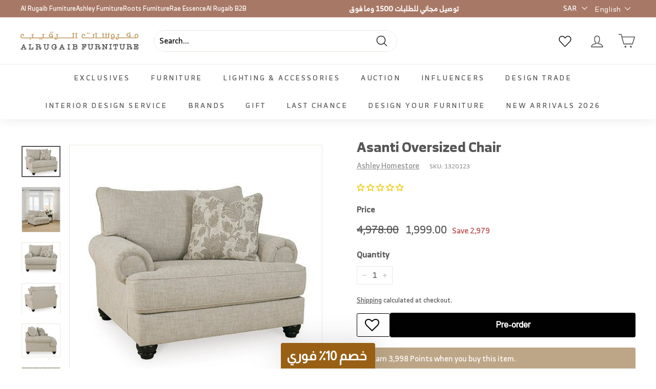

--- FILE ---
content_type: text/html; charset=utf-8
request_url: https://www.google.com/recaptcha/api2/anchor?ar=1&k=6LeCe80rAAAAAPVgaU3v6z7jtsPLkh5mvzOEAKzx&co=aHR0cHM6Ly93d3cuYWxydWdhaWJmdXJuaXR1cmUuY29tOjQ0Mw..&hl=en&v=PoyoqOPhxBO7pBk68S4YbpHZ&size=invisible&anchor-ms=20000&execute-ms=30000&cb=px9b5wu4jave
body_size: 48660
content:
<!DOCTYPE HTML><html dir="ltr" lang="en"><head><meta http-equiv="Content-Type" content="text/html; charset=UTF-8">
<meta http-equiv="X-UA-Compatible" content="IE=edge">
<title>reCAPTCHA</title>
<style type="text/css">
/* cyrillic-ext */
@font-face {
  font-family: 'Roboto';
  font-style: normal;
  font-weight: 400;
  font-stretch: 100%;
  src: url(//fonts.gstatic.com/s/roboto/v48/KFO7CnqEu92Fr1ME7kSn66aGLdTylUAMa3GUBHMdazTgWw.woff2) format('woff2');
  unicode-range: U+0460-052F, U+1C80-1C8A, U+20B4, U+2DE0-2DFF, U+A640-A69F, U+FE2E-FE2F;
}
/* cyrillic */
@font-face {
  font-family: 'Roboto';
  font-style: normal;
  font-weight: 400;
  font-stretch: 100%;
  src: url(//fonts.gstatic.com/s/roboto/v48/KFO7CnqEu92Fr1ME7kSn66aGLdTylUAMa3iUBHMdazTgWw.woff2) format('woff2');
  unicode-range: U+0301, U+0400-045F, U+0490-0491, U+04B0-04B1, U+2116;
}
/* greek-ext */
@font-face {
  font-family: 'Roboto';
  font-style: normal;
  font-weight: 400;
  font-stretch: 100%;
  src: url(//fonts.gstatic.com/s/roboto/v48/KFO7CnqEu92Fr1ME7kSn66aGLdTylUAMa3CUBHMdazTgWw.woff2) format('woff2');
  unicode-range: U+1F00-1FFF;
}
/* greek */
@font-face {
  font-family: 'Roboto';
  font-style: normal;
  font-weight: 400;
  font-stretch: 100%;
  src: url(//fonts.gstatic.com/s/roboto/v48/KFO7CnqEu92Fr1ME7kSn66aGLdTylUAMa3-UBHMdazTgWw.woff2) format('woff2');
  unicode-range: U+0370-0377, U+037A-037F, U+0384-038A, U+038C, U+038E-03A1, U+03A3-03FF;
}
/* math */
@font-face {
  font-family: 'Roboto';
  font-style: normal;
  font-weight: 400;
  font-stretch: 100%;
  src: url(//fonts.gstatic.com/s/roboto/v48/KFO7CnqEu92Fr1ME7kSn66aGLdTylUAMawCUBHMdazTgWw.woff2) format('woff2');
  unicode-range: U+0302-0303, U+0305, U+0307-0308, U+0310, U+0312, U+0315, U+031A, U+0326-0327, U+032C, U+032F-0330, U+0332-0333, U+0338, U+033A, U+0346, U+034D, U+0391-03A1, U+03A3-03A9, U+03B1-03C9, U+03D1, U+03D5-03D6, U+03F0-03F1, U+03F4-03F5, U+2016-2017, U+2034-2038, U+203C, U+2040, U+2043, U+2047, U+2050, U+2057, U+205F, U+2070-2071, U+2074-208E, U+2090-209C, U+20D0-20DC, U+20E1, U+20E5-20EF, U+2100-2112, U+2114-2115, U+2117-2121, U+2123-214F, U+2190, U+2192, U+2194-21AE, U+21B0-21E5, U+21F1-21F2, U+21F4-2211, U+2213-2214, U+2216-22FF, U+2308-230B, U+2310, U+2319, U+231C-2321, U+2336-237A, U+237C, U+2395, U+239B-23B7, U+23D0, U+23DC-23E1, U+2474-2475, U+25AF, U+25B3, U+25B7, U+25BD, U+25C1, U+25CA, U+25CC, U+25FB, U+266D-266F, U+27C0-27FF, U+2900-2AFF, U+2B0E-2B11, U+2B30-2B4C, U+2BFE, U+3030, U+FF5B, U+FF5D, U+1D400-1D7FF, U+1EE00-1EEFF;
}
/* symbols */
@font-face {
  font-family: 'Roboto';
  font-style: normal;
  font-weight: 400;
  font-stretch: 100%;
  src: url(//fonts.gstatic.com/s/roboto/v48/KFO7CnqEu92Fr1ME7kSn66aGLdTylUAMaxKUBHMdazTgWw.woff2) format('woff2');
  unicode-range: U+0001-000C, U+000E-001F, U+007F-009F, U+20DD-20E0, U+20E2-20E4, U+2150-218F, U+2190, U+2192, U+2194-2199, U+21AF, U+21E6-21F0, U+21F3, U+2218-2219, U+2299, U+22C4-22C6, U+2300-243F, U+2440-244A, U+2460-24FF, U+25A0-27BF, U+2800-28FF, U+2921-2922, U+2981, U+29BF, U+29EB, U+2B00-2BFF, U+4DC0-4DFF, U+FFF9-FFFB, U+10140-1018E, U+10190-1019C, U+101A0, U+101D0-101FD, U+102E0-102FB, U+10E60-10E7E, U+1D2C0-1D2D3, U+1D2E0-1D37F, U+1F000-1F0FF, U+1F100-1F1AD, U+1F1E6-1F1FF, U+1F30D-1F30F, U+1F315, U+1F31C, U+1F31E, U+1F320-1F32C, U+1F336, U+1F378, U+1F37D, U+1F382, U+1F393-1F39F, U+1F3A7-1F3A8, U+1F3AC-1F3AF, U+1F3C2, U+1F3C4-1F3C6, U+1F3CA-1F3CE, U+1F3D4-1F3E0, U+1F3ED, U+1F3F1-1F3F3, U+1F3F5-1F3F7, U+1F408, U+1F415, U+1F41F, U+1F426, U+1F43F, U+1F441-1F442, U+1F444, U+1F446-1F449, U+1F44C-1F44E, U+1F453, U+1F46A, U+1F47D, U+1F4A3, U+1F4B0, U+1F4B3, U+1F4B9, U+1F4BB, U+1F4BF, U+1F4C8-1F4CB, U+1F4D6, U+1F4DA, U+1F4DF, U+1F4E3-1F4E6, U+1F4EA-1F4ED, U+1F4F7, U+1F4F9-1F4FB, U+1F4FD-1F4FE, U+1F503, U+1F507-1F50B, U+1F50D, U+1F512-1F513, U+1F53E-1F54A, U+1F54F-1F5FA, U+1F610, U+1F650-1F67F, U+1F687, U+1F68D, U+1F691, U+1F694, U+1F698, U+1F6AD, U+1F6B2, U+1F6B9-1F6BA, U+1F6BC, U+1F6C6-1F6CF, U+1F6D3-1F6D7, U+1F6E0-1F6EA, U+1F6F0-1F6F3, U+1F6F7-1F6FC, U+1F700-1F7FF, U+1F800-1F80B, U+1F810-1F847, U+1F850-1F859, U+1F860-1F887, U+1F890-1F8AD, U+1F8B0-1F8BB, U+1F8C0-1F8C1, U+1F900-1F90B, U+1F93B, U+1F946, U+1F984, U+1F996, U+1F9E9, U+1FA00-1FA6F, U+1FA70-1FA7C, U+1FA80-1FA89, U+1FA8F-1FAC6, U+1FACE-1FADC, U+1FADF-1FAE9, U+1FAF0-1FAF8, U+1FB00-1FBFF;
}
/* vietnamese */
@font-face {
  font-family: 'Roboto';
  font-style: normal;
  font-weight: 400;
  font-stretch: 100%;
  src: url(//fonts.gstatic.com/s/roboto/v48/KFO7CnqEu92Fr1ME7kSn66aGLdTylUAMa3OUBHMdazTgWw.woff2) format('woff2');
  unicode-range: U+0102-0103, U+0110-0111, U+0128-0129, U+0168-0169, U+01A0-01A1, U+01AF-01B0, U+0300-0301, U+0303-0304, U+0308-0309, U+0323, U+0329, U+1EA0-1EF9, U+20AB;
}
/* latin-ext */
@font-face {
  font-family: 'Roboto';
  font-style: normal;
  font-weight: 400;
  font-stretch: 100%;
  src: url(//fonts.gstatic.com/s/roboto/v48/KFO7CnqEu92Fr1ME7kSn66aGLdTylUAMa3KUBHMdazTgWw.woff2) format('woff2');
  unicode-range: U+0100-02BA, U+02BD-02C5, U+02C7-02CC, U+02CE-02D7, U+02DD-02FF, U+0304, U+0308, U+0329, U+1D00-1DBF, U+1E00-1E9F, U+1EF2-1EFF, U+2020, U+20A0-20AB, U+20AD-20C0, U+2113, U+2C60-2C7F, U+A720-A7FF;
}
/* latin */
@font-face {
  font-family: 'Roboto';
  font-style: normal;
  font-weight: 400;
  font-stretch: 100%;
  src: url(//fonts.gstatic.com/s/roboto/v48/KFO7CnqEu92Fr1ME7kSn66aGLdTylUAMa3yUBHMdazQ.woff2) format('woff2');
  unicode-range: U+0000-00FF, U+0131, U+0152-0153, U+02BB-02BC, U+02C6, U+02DA, U+02DC, U+0304, U+0308, U+0329, U+2000-206F, U+20AC, U+2122, U+2191, U+2193, U+2212, U+2215, U+FEFF, U+FFFD;
}
/* cyrillic-ext */
@font-face {
  font-family: 'Roboto';
  font-style: normal;
  font-weight: 500;
  font-stretch: 100%;
  src: url(//fonts.gstatic.com/s/roboto/v48/KFO7CnqEu92Fr1ME7kSn66aGLdTylUAMa3GUBHMdazTgWw.woff2) format('woff2');
  unicode-range: U+0460-052F, U+1C80-1C8A, U+20B4, U+2DE0-2DFF, U+A640-A69F, U+FE2E-FE2F;
}
/* cyrillic */
@font-face {
  font-family: 'Roboto';
  font-style: normal;
  font-weight: 500;
  font-stretch: 100%;
  src: url(//fonts.gstatic.com/s/roboto/v48/KFO7CnqEu92Fr1ME7kSn66aGLdTylUAMa3iUBHMdazTgWw.woff2) format('woff2');
  unicode-range: U+0301, U+0400-045F, U+0490-0491, U+04B0-04B1, U+2116;
}
/* greek-ext */
@font-face {
  font-family: 'Roboto';
  font-style: normal;
  font-weight: 500;
  font-stretch: 100%;
  src: url(//fonts.gstatic.com/s/roboto/v48/KFO7CnqEu92Fr1ME7kSn66aGLdTylUAMa3CUBHMdazTgWw.woff2) format('woff2');
  unicode-range: U+1F00-1FFF;
}
/* greek */
@font-face {
  font-family: 'Roboto';
  font-style: normal;
  font-weight: 500;
  font-stretch: 100%;
  src: url(//fonts.gstatic.com/s/roboto/v48/KFO7CnqEu92Fr1ME7kSn66aGLdTylUAMa3-UBHMdazTgWw.woff2) format('woff2');
  unicode-range: U+0370-0377, U+037A-037F, U+0384-038A, U+038C, U+038E-03A1, U+03A3-03FF;
}
/* math */
@font-face {
  font-family: 'Roboto';
  font-style: normal;
  font-weight: 500;
  font-stretch: 100%;
  src: url(//fonts.gstatic.com/s/roboto/v48/KFO7CnqEu92Fr1ME7kSn66aGLdTylUAMawCUBHMdazTgWw.woff2) format('woff2');
  unicode-range: U+0302-0303, U+0305, U+0307-0308, U+0310, U+0312, U+0315, U+031A, U+0326-0327, U+032C, U+032F-0330, U+0332-0333, U+0338, U+033A, U+0346, U+034D, U+0391-03A1, U+03A3-03A9, U+03B1-03C9, U+03D1, U+03D5-03D6, U+03F0-03F1, U+03F4-03F5, U+2016-2017, U+2034-2038, U+203C, U+2040, U+2043, U+2047, U+2050, U+2057, U+205F, U+2070-2071, U+2074-208E, U+2090-209C, U+20D0-20DC, U+20E1, U+20E5-20EF, U+2100-2112, U+2114-2115, U+2117-2121, U+2123-214F, U+2190, U+2192, U+2194-21AE, U+21B0-21E5, U+21F1-21F2, U+21F4-2211, U+2213-2214, U+2216-22FF, U+2308-230B, U+2310, U+2319, U+231C-2321, U+2336-237A, U+237C, U+2395, U+239B-23B7, U+23D0, U+23DC-23E1, U+2474-2475, U+25AF, U+25B3, U+25B7, U+25BD, U+25C1, U+25CA, U+25CC, U+25FB, U+266D-266F, U+27C0-27FF, U+2900-2AFF, U+2B0E-2B11, U+2B30-2B4C, U+2BFE, U+3030, U+FF5B, U+FF5D, U+1D400-1D7FF, U+1EE00-1EEFF;
}
/* symbols */
@font-face {
  font-family: 'Roboto';
  font-style: normal;
  font-weight: 500;
  font-stretch: 100%;
  src: url(//fonts.gstatic.com/s/roboto/v48/KFO7CnqEu92Fr1ME7kSn66aGLdTylUAMaxKUBHMdazTgWw.woff2) format('woff2');
  unicode-range: U+0001-000C, U+000E-001F, U+007F-009F, U+20DD-20E0, U+20E2-20E4, U+2150-218F, U+2190, U+2192, U+2194-2199, U+21AF, U+21E6-21F0, U+21F3, U+2218-2219, U+2299, U+22C4-22C6, U+2300-243F, U+2440-244A, U+2460-24FF, U+25A0-27BF, U+2800-28FF, U+2921-2922, U+2981, U+29BF, U+29EB, U+2B00-2BFF, U+4DC0-4DFF, U+FFF9-FFFB, U+10140-1018E, U+10190-1019C, U+101A0, U+101D0-101FD, U+102E0-102FB, U+10E60-10E7E, U+1D2C0-1D2D3, U+1D2E0-1D37F, U+1F000-1F0FF, U+1F100-1F1AD, U+1F1E6-1F1FF, U+1F30D-1F30F, U+1F315, U+1F31C, U+1F31E, U+1F320-1F32C, U+1F336, U+1F378, U+1F37D, U+1F382, U+1F393-1F39F, U+1F3A7-1F3A8, U+1F3AC-1F3AF, U+1F3C2, U+1F3C4-1F3C6, U+1F3CA-1F3CE, U+1F3D4-1F3E0, U+1F3ED, U+1F3F1-1F3F3, U+1F3F5-1F3F7, U+1F408, U+1F415, U+1F41F, U+1F426, U+1F43F, U+1F441-1F442, U+1F444, U+1F446-1F449, U+1F44C-1F44E, U+1F453, U+1F46A, U+1F47D, U+1F4A3, U+1F4B0, U+1F4B3, U+1F4B9, U+1F4BB, U+1F4BF, U+1F4C8-1F4CB, U+1F4D6, U+1F4DA, U+1F4DF, U+1F4E3-1F4E6, U+1F4EA-1F4ED, U+1F4F7, U+1F4F9-1F4FB, U+1F4FD-1F4FE, U+1F503, U+1F507-1F50B, U+1F50D, U+1F512-1F513, U+1F53E-1F54A, U+1F54F-1F5FA, U+1F610, U+1F650-1F67F, U+1F687, U+1F68D, U+1F691, U+1F694, U+1F698, U+1F6AD, U+1F6B2, U+1F6B9-1F6BA, U+1F6BC, U+1F6C6-1F6CF, U+1F6D3-1F6D7, U+1F6E0-1F6EA, U+1F6F0-1F6F3, U+1F6F7-1F6FC, U+1F700-1F7FF, U+1F800-1F80B, U+1F810-1F847, U+1F850-1F859, U+1F860-1F887, U+1F890-1F8AD, U+1F8B0-1F8BB, U+1F8C0-1F8C1, U+1F900-1F90B, U+1F93B, U+1F946, U+1F984, U+1F996, U+1F9E9, U+1FA00-1FA6F, U+1FA70-1FA7C, U+1FA80-1FA89, U+1FA8F-1FAC6, U+1FACE-1FADC, U+1FADF-1FAE9, U+1FAF0-1FAF8, U+1FB00-1FBFF;
}
/* vietnamese */
@font-face {
  font-family: 'Roboto';
  font-style: normal;
  font-weight: 500;
  font-stretch: 100%;
  src: url(//fonts.gstatic.com/s/roboto/v48/KFO7CnqEu92Fr1ME7kSn66aGLdTylUAMa3OUBHMdazTgWw.woff2) format('woff2');
  unicode-range: U+0102-0103, U+0110-0111, U+0128-0129, U+0168-0169, U+01A0-01A1, U+01AF-01B0, U+0300-0301, U+0303-0304, U+0308-0309, U+0323, U+0329, U+1EA0-1EF9, U+20AB;
}
/* latin-ext */
@font-face {
  font-family: 'Roboto';
  font-style: normal;
  font-weight: 500;
  font-stretch: 100%;
  src: url(//fonts.gstatic.com/s/roboto/v48/KFO7CnqEu92Fr1ME7kSn66aGLdTylUAMa3KUBHMdazTgWw.woff2) format('woff2');
  unicode-range: U+0100-02BA, U+02BD-02C5, U+02C7-02CC, U+02CE-02D7, U+02DD-02FF, U+0304, U+0308, U+0329, U+1D00-1DBF, U+1E00-1E9F, U+1EF2-1EFF, U+2020, U+20A0-20AB, U+20AD-20C0, U+2113, U+2C60-2C7F, U+A720-A7FF;
}
/* latin */
@font-face {
  font-family: 'Roboto';
  font-style: normal;
  font-weight: 500;
  font-stretch: 100%;
  src: url(//fonts.gstatic.com/s/roboto/v48/KFO7CnqEu92Fr1ME7kSn66aGLdTylUAMa3yUBHMdazQ.woff2) format('woff2');
  unicode-range: U+0000-00FF, U+0131, U+0152-0153, U+02BB-02BC, U+02C6, U+02DA, U+02DC, U+0304, U+0308, U+0329, U+2000-206F, U+20AC, U+2122, U+2191, U+2193, U+2212, U+2215, U+FEFF, U+FFFD;
}
/* cyrillic-ext */
@font-face {
  font-family: 'Roboto';
  font-style: normal;
  font-weight: 900;
  font-stretch: 100%;
  src: url(//fonts.gstatic.com/s/roboto/v48/KFO7CnqEu92Fr1ME7kSn66aGLdTylUAMa3GUBHMdazTgWw.woff2) format('woff2');
  unicode-range: U+0460-052F, U+1C80-1C8A, U+20B4, U+2DE0-2DFF, U+A640-A69F, U+FE2E-FE2F;
}
/* cyrillic */
@font-face {
  font-family: 'Roboto';
  font-style: normal;
  font-weight: 900;
  font-stretch: 100%;
  src: url(//fonts.gstatic.com/s/roboto/v48/KFO7CnqEu92Fr1ME7kSn66aGLdTylUAMa3iUBHMdazTgWw.woff2) format('woff2');
  unicode-range: U+0301, U+0400-045F, U+0490-0491, U+04B0-04B1, U+2116;
}
/* greek-ext */
@font-face {
  font-family: 'Roboto';
  font-style: normal;
  font-weight: 900;
  font-stretch: 100%;
  src: url(//fonts.gstatic.com/s/roboto/v48/KFO7CnqEu92Fr1ME7kSn66aGLdTylUAMa3CUBHMdazTgWw.woff2) format('woff2');
  unicode-range: U+1F00-1FFF;
}
/* greek */
@font-face {
  font-family: 'Roboto';
  font-style: normal;
  font-weight: 900;
  font-stretch: 100%;
  src: url(//fonts.gstatic.com/s/roboto/v48/KFO7CnqEu92Fr1ME7kSn66aGLdTylUAMa3-UBHMdazTgWw.woff2) format('woff2');
  unicode-range: U+0370-0377, U+037A-037F, U+0384-038A, U+038C, U+038E-03A1, U+03A3-03FF;
}
/* math */
@font-face {
  font-family: 'Roboto';
  font-style: normal;
  font-weight: 900;
  font-stretch: 100%;
  src: url(//fonts.gstatic.com/s/roboto/v48/KFO7CnqEu92Fr1ME7kSn66aGLdTylUAMawCUBHMdazTgWw.woff2) format('woff2');
  unicode-range: U+0302-0303, U+0305, U+0307-0308, U+0310, U+0312, U+0315, U+031A, U+0326-0327, U+032C, U+032F-0330, U+0332-0333, U+0338, U+033A, U+0346, U+034D, U+0391-03A1, U+03A3-03A9, U+03B1-03C9, U+03D1, U+03D5-03D6, U+03F0-03F1, U+03F4-03F5, U+2016-2017, U+2034-2038, U+203C, U+2040, U+2043, U+2047, U+2050, U+2057, U+205F, U+2070-2071, U+2074-208E, U+2090-209C, U+20D0-20DC, U+20E1, U+20E5-20EF, U+2100-2112, U+2114-2115, U+2117-2121, U+2123-214F, U+2190, U+2192, U+2194-21AE, U+21B0-21E5, U+21F1-21F2, U+21F4-2211, U+2213-2214, U+2216-22FF, U+2308-230B, U+2310, U+2319, U+231C-2321, U+2336-237A, U+237C, U+2395, U+239B-23B7, U+23D0, U+23DC-23E1, U+2474-2475, U+25AF, U+25B3, U+25B7, U+25BD, U+25C1, U+25CA, U+25CC, U+25FB, U+266D-266F, U+27C0-27FF, U+2900-2AFF, U+2B0E-2B11, U+2B30-2B4C, U+2BFE, U+3030, U+FF5B, U+FF5D, U+1D400-1D7FF, U+1EE00-1EEFF;
}
/* symbols */
@font-face {
  font-family: 'Roboto';
  font-style: normal;
  font-weight: 900;
  font-stretch: 100%;
  src: url(//fonts.gstatic.com/s/roboto/v48/KFO7CnqEu92Fr1ME7kSn66aGLdTylUAMaxKUBHMdazTgWw.woff2) format('woff2');
  unicode-range: U+0001-000C, U+000E-001F, U+007F-009F, U+20DD-20E0, U+20E2-20E4, U+2150-218F, U+2190, U+2192, U+2194-2199, U+21AF, U+21E6-21F0, U+21F3, U+2218-2219, U+2299, U+22C4-22C6, U+2300-243F, U+2440-244A, U+2460-24FF, U+25A0-27BF, U+2800-28FF, U+2921-2922, U+2981, U+29BF, U+29EB, U+2B00-2BFF, U+4DC0-4DFF, U+FFF9-FFFB, U+10140-1018E, U+10190-1019C, U+101A0, U+101D0-101FD, U+102E0-102FB, U+10E60-10E7E, U+1D2C0-1D2D3, U+1D2E0-1D37F, U+1F000-1F0FF, U+1F100-1F1AD, U+1F1E6-1F1FF, U+1F30D-1F30F, U+1F315, U+1F31C, U+1F31E, U+1F320-1F32C, U+1F336, U+1F378, U+1F37D, U+1F382, U+1F393-1F39F, U+1F3A7-1F3A8, U+1F3AC-1F3AF, U+1F3C2, U+1F3C4-1F3C6, U+1F3CA-1F3CE, U+1F3D4-1F3E0, U+1F3ED, U+1F3F1-1F3F3, U+1F3F5-1F3F7, U+1F408, U+1F415, U+1F41F, U+1F426, U+1F43F, U+1F441-1F442, U+1F444, U+1F446-1F449, U+1F44C-1F44E, U+1F453, U+1F46A, U+1F47D, U+1F4A3, U+1F4B0, U+1F4B3, U+1F4B9, U+1F4BB, U+1F4BF, U+1F4C8-1F4CB, U+1F4D6, U+1F4DA, U+1F4DF, U+1F4E3-1F4E6, U+1F4EA-1F4ED, U+1F4F7, U+1F4F9-1F4FB, U+1F4FD-1F4FE, U+1F503, U+1F507-1F50B, U+1F50D, U+1F512-1F513, U+1F53E-1F54A, U+1F54F-1F5FA, U+1F610, U+1F650-1F67F, U+1F687, U+1F68D, U+1F691, U+1F694, U+1F698, U+1F6AD, U+1F6B2, U+1F6B9-1F6BA, U+1F6BC, U+1F6C6-1F6CF, U+1F6D3-1F6D7, U+1F6E0-1F6EA, U+1F6F0-1F6F3, U+1F6F7-1F6FC, U+1F700-1F7FF, U+1F800-1F80B, U+1F810-1F847, U+1F850-1F859, U+1F860-1F887, U+1F890-1F8AD, U+1F8B0-1F8BB, U+1F8C0-1F8C1, U+1F900-1F90B, U+1F93B, U+1F946, U+1F984, U+1F996, U+1F9E9, U+1FA00-1FA6F, U+1FA70-1FA7C, U+1FA80-1FA89, U+1FA8F-1FAC6, U+1FACE-1FADC, U+1FADF-1FAE9, U+1FAF0-1FAF8, U+1FB00-1FBFF;
}
/* vietnamese */
@font-face {
  font-family: 'Roboto';
  font-style: normal;
  font-weight: 900;
  font-stretch: 100%;
  src: url(//fonts.gstatic.com/s/roboto/v48/KFO7CnqEu92Fr1ME7kSn66aGLdTylUAMa3OUBHMdazTgWw.woff2) format('woff2');
  unicode-range: U+0102-0103, U+0110-0111, U+0128-0129, U+0168-0169, U+01A0-01A1, U+01AF-01B0, U+0300-0301, U+0303-0304, U+0308-0309, U+0323, U+0329, U+1EA0-1EF9, U+20AB;
}
/* latin-ext */
@font-face {
  font-family: 'Roboto';
  font-style: normal;
  font-weight: 900;
  font-stretch: 100%;
  src: url(//fonts.gstatic.com/s/roboto/v48/KFO7CnqEu92Fr1ME7kSn66aGLdTylUAMa3KUBHMdazTgWw.woff2) format('woff2');
  unicode-range: U+0100-02BA, U+02BD-02C5, U+02C7-02CC, U+02CE-02D7, U+02DD-02FF, U+0304, U+0308, U+0329, U+1D00-1DBF, U+1E00-1E9F, U+1EF2-1EFF, U+2020, U+20A0-20AB, U+20AD-20C0, U+2113, U+2C60-2C7F, U+A720-A7FF;
}
/* latin */
@font-face {
  font-family: 'Roboto';
  font-style: normal;
  font-weight: 900;
  font-stretch: 100%;
  src: url(//fonts.gstatic.com/s/roboto/v48/KFO7CnqEu92Fr1ME7kSn66aGLdTylUAMa3yUBHMdazQ.woff2) format('woff2');
  unicode-range: U+0000-00FF, U+0131, U+0152-0153, U+02BB-02BC, U+02C6, U+02DA, U+02DC, U+0304, U+0308, U+0329, U+2000-206F, U+20AC, U+2122, U+2191, U+2193, U+2212, U+2215, U+FEFF, U+FFFD;
}

</style>
<link rel="stylesheet" type="text/css" href="https://www.gstatic.com/recaptcha/releases/PoyoqOPhxBO7pBk68S4YbpHZ/styles__ltr.css">
<script nonce="bgfjaLtXfA5Rl8mWF-woZw" type="text/javascript">window['__recaptcha_api'] = 'https://www.google.com/recaptcha/api2/';</script>
<script type="text/javascript" src="https://www.gstatic.com/recaptcha/releases/PoyoqOPhxBO7pBk68S4YbpHZ/recaptcha__en.js" nonce="bgfjaLtXfA5Rl8mWF-woZw">
      
    </script></head>
<body><div id="rc-anchor-alert" class="rc-anchor-alert"></div>
<input type="hidden" id="recaptcha-token" value="[base64]">
<script type="text/javascript" nonce="bgfjaLtXfA5Rl8mWF-woZw">
      recaptcha.anchor.Main.init("[\x22ainput\x22,[\x22bgdata\x22,\x22\x22,\[base64]/[base64]/MjU1Ong/[base64]/[base64]/[base64]/[base64]/[base64]/[base64]/[base64]/[base64]/[base64]/[base64]/[base64]/[base64]/[base64]/[base64]/[base64]\\u003d\x22,\[base64]\\u003d\x22,\x22cijCpMKtEgE/[base64]/[base64]/Ch8Ojw7E6b25oLcKeAy3CjBHCvVsBwp3Dh8Opw4jDsz/DuTBRAjFXSMKrwqU9EMOMw4lBwpJ2J8Kfwp/Dh8Oxw4o7w6vCtRpBLAXCtcOow75fTcKvw4HDisKTw7zCoBQvwoJrRDUrYE4Sw45Owq13w5pkOMK1H8Otw7LDvUh/HcOXw4vDnsODJlFcw5PCp17DkVvDrRHCtcKBZQZ5O8OORMOhw5Zfw7LCj0zClMOow4XCuMOPw50EbXRKQMOZRi3CrMOPMSgCw4EFwqHDiMOZw6HCt8Ogwp/CpzlBw4XCosKzwrVMwqHDjAtcwqPDqMKMw7RMwps2NcKJE8OHw4XDlk5GUzB3wrfDjMKlwpfClWnDpFnDtSrCqHXCoBbDn1k+wpITVg/CkcKYw4zCscKawoVsEiPCjcKUw6zDu1lfFcK2w53CsTRkwqN4PVIywo4XDHbDil4Zw6oCJFJjwo3Cl2Atwrh2OcKveyfDs2PCkcOcw7/DiMKPTsKjwoswwoDCvcKLwrl1AcOswrDCu8K9BcK+Rw3DjsOGPBHDh0ZEG8KTwpfCl8OoV8KBZ8Kmwo7CjXnDmwrDpiPCtx7Ck8OUIioAw7JGw7HDrMKFH2/DqlzCkzsgw4PCpMKOPMK/wqcEw7NGwqbChcOcZMOuFkzCtsKaw47DlwzCnXLDucKMw4NwDsONS00ResK0K8KOKMKfLUYeJsKowpAOKGbChMK/ecO6w58OwrEMZ0t9w59Lwq7DhcKgf8KpwrQIw7/DgsKdwpHDnXc0RsKgwpLDv0/DicOMw7MPwotNwpTCjcObw5HCuShqw5FLwoVdw6DCogLDkUZ+WHViLcKXwq0FUcO+w7zDrVnDscOKw4FZfMOoa1nCp8KmJTwsQD4swrt0wr0bNGnDi8OTV3LDnMKBKHUIwrddIMOmw5zCpB7CmlvCsyPDhcKJwofCuMOOZsKySE/DlXBgw6tDWsONwr9sw6AtDMOqKzfDm8KqSMKbw5fDtcKmcm8hVsKZwqzDqjRZwqHCsmvDnMOfPcOaOyPDpyLDkT7CsMOSA1TDkyRlwqRGB2l6A8KCw6BMO8KIw4fCu0XDknvDmMKqw73DnCxswo7DvypBG8O0wp7DjRvCog1/w7LCoUAOwqXCocKnbcOgR8KHw6fCqXpXeTDDlmMDwrlCeDrCqSYmwpvCvsKUSl0fwqtpwo1cwoQ6w7oAHsKAQMOUw7xrwpsgakDDpVd/DsOiwqzCnh53wqEOw7nDq8O8IsKNKcOYPEkzwpwfwqDCpMOKcMOABl0lEMO4Kg3Dl1PDm0rDgMKVQ8O3w6kUOMO4w7/CjF1OwqzCjMOSQsKIwqjClzPDklB1wqgMw508w7llw6kkw5NYRsKYY8Kvw5zDo8OHDsKlCQ/[base64]/Cg8K7GRTCgFbCs2LCmMOgA23DmgclFhfCsjkdw4jDo8K2fBPDqzopw6DCisKgw4/[base64]/Cl3pew4k3acKZQsOoQnnChVByw5JeAX3Dnj7CscOMw6PCmF5/ZyzDvR1nRsO/wpt1CGhIeW1qSEt0HFzCl0/[base64]/CkysIw6Q0w47CvHfDusK9w5rDrhFfL8OFw7LDpMKuDMOXwoQCwpHDn8KJw7DDhsO0wq/DqMOMFgU8Wx4Zw7MrDsOaMsOUcQpEdhN5w7DDsMO0wrFcwrDDljtQwr42wq3Dox7Csjc5wrzDiADCnMO8Yw5GWzzCtMK1NsOXwo81esKKw7XCvBHCvcK5B8OPMCTDiiEowr7ClgLCqxgAbsK4wq/DnjXClsKtOMOUUn5FfcOww4F0JizCsXnCty9LEsO4P8OcwpLDiDzDv8OmUh3CszbCmxk5YcOewp/CngHCohnCi0/[base64]/DocOCFcOxw6zCvifDqlk+bHPDhsKCCWxrw7vCsDPCjMKowpYhcSnDoMOQNmbCvcOVXGstXcKHdMOaw4xQRE7DgMOyw7DDnQbCsMOvRsKkTcK9csOcLSs/LsKtwqnDlUUNwpIeOVbDrx/DojDCpcOWOQoaw4vDssOgwrDDsMOAwrdlwoElwpdcw58wwq0wwr/Dv8Kzw45fwp5iTWvCtMKpwr8QwpxHw79kEsOgDsKPw4vCmsOVw7YOLUzDt8Odw5/CvCfDpMKGw6HCkcOawpc5Y8O4RcK1a8O+XMK2wp8Cb8OSfVR1w7LDvz0/w61vw6TDtjzDjsOEXcOURADDq8KHw7/[base64]/[base64]/Ck8KJw5vDrl0GwoR5wrzCs8OhOsOzLMOwaFVGwqtYfcOfPEk7wpnDsSfDlFZRwrV6bxPDlcKfIjVgHkDDgsOJwpwGOsKIw4zCn8Obw6nDpSYvQE7CucKkwofDv1AXwoPDv8Oiw4Qowr/Dq8KwwrbCtMKrFTMzwrfCpVHDowwmwo7Cr8KiwqIqB8Kyw5BQA8KEwo0TbcKnwoDCkMO2KcOlFcK3wpTCtUXDp8KEwqoqY8KODcKwZMKdw6zChcOXMcOCdhfDrBQ+w7p5w57DgsOiN8OMWsOlJcOQICwdXxDDqh7DgcKfWm1cw44/w5/DlGhiOSLCgQJQWsKdN8OhwojDlMKSwovDrjrCninDk1Bxw7fCoyjCqcO5wojDkR/[base64]/[base64]/ZMObwq7DncK4UkVFwrsRwrwoE8OMw7U9OsOhw7xRasKUwq5geMOwwq4OKcKIA8O1KsKpD8OTXcOgEQ7CosK+w4d6wqfDph/CoHnCoMKOwqQ7V1UnDnPCvcOKwpHCiDTChsKmUsOAETFfV8KuwpN4PMOgwpAKbMOVwp9de8O4MsKww6YGPsKLJcOpwqLDg15Bw4pCd1rDomvCt8KjwrXDpEQuLhrDucOowqwZw6vCrcKKw6/Dh0TDrx0dHlYqPMOAwqVzf8OEwoDCkMKWVMKJK8KKwpQwwrnDkVDCgcK5VlZiDQzDnsOwEMOoworCoMK8SALCnyPDk3xRw63CjsOJw7wHwovCk3rDlUXDnhJiaHscC8KhXsOHbcOuw7sGwo0/AyLDiUQQw4ZaElvDiMOZwr9JRMKkwoEbPlxqwrMIw4EWEMKxPyzDnjUCS8OIHFI2W8KmwpA4w5rDm8KMTXXChjHDuT/DosOhZl/DmcOVw7nDniLCi8O1wqfCrDBOw6PCvcOcYCU/wro6w5hcXy/DmAEJN8OYw6VpwoHDn0hwwqcGJMOqQsKsw6HCqsKpwr/CvEUhwq1SwofCs8O1wpLDq3vDv8OlMsKzw7PDvA5INBAPSwXDlMKbwqVGwp1qwq8fb8KbOsKLw5PDg1XClQY/[base64]/CqgkKJMOFwrPDvMKlw5kKOSrDmcO/TW9RA8K4wqDCrcKLwoDCncO1wqHDhcKCw5nCvVswZ8OzwoZoYhwIw7LDiB/DoMOaworDs8OlV8O5wp/CjMK8w4XCtT5+wokPT8KMwqFawqwew57DjMKiPHPCo2zDhSRYwpIjAcOvwrbCv8KOX8OFwo7CiMK4w4YSFivDj8KUwq3CmsOrOUXDqFVcwrLDgBB/[base64]/DgMOaw6UrW8KKwqsMfMOuwphdVcO8PmHCssKqcmPDrsOSLxAeKsKYw7Fqe1pLK3PDjMOianAbcg3Cnk8Tw7zCqAhlwq7ChRjCnSljw4bDiMOVJwLDncOEN8Kew4hUW8Omwp9Ww7lAw4zCjsOow5d0WDfCgcOYLCpGw5TDq1l7IsOeEQfDink8ZXzDocKNcX/CjMOAw5sPwo7CjMKCJsOFQTvDuMOsGmh/Gm4AG8OkIHkvw7B1AMKSw5DClkxuBXHCqkPCgkUIc8KEwplLP2QodU/[base64]/Dg8K7wpXDucKZwr7Dv05oLsKGwpHCtFkcw4rDrsOvDMK6w6fCn8OqbXNJw4/ClDMQwr/DlMK+YCsdX8O7aD3DuMOCw4jDkQBbbcKTAn7CvcKbUQM6ZsOWYndhw4fCi0M3w7xDK2nDlcKawqTDl8OAw7zCvcONecOTw6jCtsOIX8OXw5LDrMKAwpvDsFsTGsOjwo/DpcODw74jDhoAbsOOw6HChTFZw5FSw7vDnWB/wpvDvWzDhsKkw73DosO3wp3CmcKFI8ODJcKwc8OCw78NwohBw6J6w5/CvMOxw6ckc8KDaUnClzfCoRHDn8K1wqLCinDCk8KEcw5QdBHCvDXDrsO9BcKhWSPCusKiDXkrQcKOelnCrsKSMsOww4N6Snszw7XDtcKvwpfDsCswwoXDpMK3McK6KcOGez/DtkFCcALDgkfCgAbDti0xw6FNI8KQw5dSBMKTdMKuN8KjwphCfm7Dv8OBwpILIsOXwr0fwqPDozsuw5LDmRcbZmUHUjLCi8KewrZkwrvDksKOwqB3w4jCsXk9wolTRMKzO8KtW8KKw4HDj8KOKCPCo387wqRuwroYwpAzw4d9EcKcw4/ChBxxC8OTGD/DkcKkLiDDrn9aUXbDnBXDkW3DtsKTwqJjwrVXNCvDuzUMwoTCpcKYw6NYecK3YjXDvzPDmsKiw7gdd8OJw4NwQcO3wpnCv8Kvw7vDtcKzwptiw7IDccOqwrhUwpPCjSZGOcOLw4zCryI8wpnDm8OCBCd4w6VmwpzCh8Kww5E/fsK2wpIywqfDtcOMJMKaBcOXw7YsH1zCi8Otw45qDVHDhC/CjX4Jw6LCjnAuw4vCu8OTNMODICIFwonDn8KOfELDucKWfDnDgXDDsG3DlSMtAMOsG8KFTMOBw6JNw4w6w6DDr8KWwqXCvxPChcONwrgVw5vDqE7DnxZhKRdzHiDDgsKIwqQqWsKiwrxcw7MrwqgjLMKxw6fDgcK0XjZVfsOVwrpiwo/CvgwfbcOObmfDgsOJEMKcIsO9w5hxwpN/B8KEYMKbA8OwwpzDrcOww5fDncK3BR/CpMOWwrcYwoDDt29VwpxiwpXCu0Iww4zCtD9xwrPDssKOBwEkGMOzwrZJLE/DjwzDn8ODwp0hwpLDvHvDh8KMw5IjIhgVwrcVw7zDgcKZVsK5woDDjMK6wqkfw6HCgsOYw6kLKcKgwok2w47CizMoEx46w6DDknYvw5HCjMKmHcO1wrtsMcO/LcOOwpMRwrzDlsO+woLDtxjCjyvCtS7Du1TCpcKYCmLDssKZw6swdgzCmy3CrjvDvS/Drl4gwrjCtsOiF2QQwqcYw7nDt8O7wosBBcKde8Kkw7pAwqQie8K0w4XCnMKswoNIWsOwHB/Ctj/CkMOFH0PDj257XsKIwpgCw5/DmcKCNiPDuyUlB8KYCMK5DgBjw48QGcOOF8OWS8KTwo8uwqVXbMOLw4pDClZpw41Xf8Krwppmw71ww6zChWh3JcOkwq4Gw5A3w5/CsMO9wpDDgcKpMMK7YUYlw6VpPsOaw6bCplfCq8Kzw47DusKgLD3Cmy7CvMO3H8O2KlUeGkg8w7jDvcO9w5YvwrRiw5Jqw553LV5DODEaw6LCmzEfA8ONwp7CjsKAVx3Dp8Kie0AJwqJnLsKKwpjDl8K6wr9MEVlMwr1/a8OqLxfDscOHwpY4w5HDlMO2W8K6C8O4bsOTGMKVw7/Dh8Ohw7DCmRPDvcO6X8KZw6UmAHDCoCLCtcKiw4LCm8Krw6TCimjCtcO4woApbMK3PMKmfSdMw5ZQw5pGZGQzVcOTfTrCpG/CoMKnFT/CqSLDizs5HcOrworDn8Oaw41Gw58/w5Fuc8OFfMK4EMKLwqEqcMKdwrsdE1bChMKhQMKJwqnCu8OsI8KILwHDqANCw6JQCmPCjCNgLMKewqTCvGjDtBkhH8KsWz7Dj3TCmcOtTsKkwqbDhQ0dH8OpPsKlwokmwqLDkErDjCA/[base64]/CmEpCwrM6FcOzQcOtwpFlE8ODDEE+wprClMKHcMOnwr3DhmxDO8Kmw6HChMOsfDbDoMOofMOCw7rDtMKYK8OHSMO+wqvDjm8jw5wFwrvDgmVCXMK9RTJMw5zCtSPDtsORUMKIHsOfw6/[base64]/CgFQXwoV0K8KTfsKzw7bDh3nDvcO0w7zDuMOhwr1qL8OVwp7CrEhow6XDjcOHUALCsTVsNQzCnFTDt8Opw7lECiDDrFTDt8OrwqI3wrjDlETDoSotwq/[base64]/wp9nMMONJCpIw5rCrcO8Q8Ozw4/ChU/Cg0kxAAgYZXbDtsKqwovDtm8PfcOHPcOPw67DpsKODsKrw4UvesKSw6sFwosWwoTCmMKZV8KPwrXDocOsDcOFw57CmsOww4nDsRDCqBd0wq4XDcKsw4bCu8KHRMOjw5/DtcOxegc+w4/Cr8OLL8O1I8K5wr5TFMO8OMKBwopLLMK1Bysbwr/Dl8OeMAsvUMKHwpfCow0OVDHCp8OSGcOLHS8CRjTDssKGAzdEVh4pEsKABVbCnMOjVcK6aMOcwr3DmMOfdT3Cp01sw6rDlcO+wrfClMO5HwrDsn3DmsOKwoQ9TwbCj8Opw4LCgsKfGsKtw5ojSkfConx/LhTDhMObDw3CvQTDnlQHwplZA2TDq0QYwofDrAETw7fClcORw7vDlx/[base64]/w5XCulrCiMKeOcKKw5/Dk0h/w6tHQcONw7V6ElLCqEpfMsOlwpTDr8Oiw6/Cph8qwq0zPQ7DkQHCqDTCgsO/ewkRw4LDl8Ocw4fDisKbw5HCrcOxAQ7CjMOVw5vDk1Yuw6bCklXDtMKxXsOGwp/CpMKSVQnDqk3Cm8K0LcKMwoLCpTlgw7DCuMKlw4Z5AcOUOkXCs8OnM0Fpwp3CnDpKGsOvw4RTPcKvw4ZPw4onw6o8wqAha8Kvw7nCm8KgwrXDhsK8IULDtH/DiWTCty5lwr/CkRIiW8Kqw5pBY8KgQQQnABwWNMO9w4zDqsKIw7/CksKIT8KGHn9lL8KAZF47wq7DqsODw6jCq8O/[base64]/[base64]/CrsKoG8Ouwox4DMKaVCkcPMOrw7nDrsOCwrZ4UC/[base64]/CpBbDv3Jqw7LCpsKMB1bDunlWVwbDq3zCvUFdwqVIwpnDq8Kzw6/Di0DDhMKCw7rClsOKw7lLasOMWMOHTSV8ECEPZcKKwpYjw4Few5lQw4QvwrJXw752wq7DssO2BHJ7wpNuPiPDtMKZRMKEw7fCqMOhJsOfD3rDsgHCosOnGhTCrcKSwoHCm8OVOcORWMO/E8KybyDCrMK5Ti1owrRzbcKXw48kwpjCrMKuOAwGwpE4R8O4QcKXHhDDt0LDmsO3O8O0WMORVMKgQiJ8w64Zw5g4wqZHIcOqw7PCsB7DgcOpwobDjMKPw7jDjsOfw5jCtsKiwqrDjiJvS1VTc8K4wpYfZXPDng/DoCLChMKZOsKOw5gPdcKHN8KFdcKwYHRpMMOzA1J2bCPCmCfDsS9lMMK+w4rDncOYw5M9HFnDtVo9wo7DmiLCml52wpnDmcKYCSHDg0jCnsOjFnDClF/CtMO0FMO3R8Otw7bDjMKPwoVqw4rCqMOJawXCtyTCoVHCrk4jw73DoUAGbHxUWsOpOcKfw6PDkMK8RsOOwr0QDsOOwp/DgcOVw4/DosKEw4TCthnCtEnCsHc8Y1rDkxfDhxbCiMO7csKeX0h8MHnCqsOFKnDDpsO4w7nCiMO6HjcuwrfDlj3DpsKiw7Fsw5k0FMKKOcK7bMKRAijDnljCr8O0IVtvw4Jfwp5ZwpTDjG4/WWk/R8O0w6odew3Cg8OacMK4HcKcw5BcwrDCrz3Ct2/[base64]/w5MsQGjCixfDr8KTw43Dm8O/NBl0f38KMkvDgxfCuj/[base64]/AT7DvsKXw4zCosK6cMOHwp4ZJCEyTTDChC3ChMOCP8OOcX7CmGpINsKhwr9ow7ZRwo/CksOQwonCp8KyDcKDYD3CvcOuwojCpX9JwpIwGcK5w7cMbsO7IHjDjHjChB4/VMKzTEbDh8KdwqTCkgzDvzvChsKKe28DwrbDgjrCo3zCmTwyDsKEW8O4CR/[base64]/[base64]/wpIrw4VWw6nDqcOCw7BOwrDDm8KRwrwOw4LDrFPDpRkrwrMPwqV3w4HDjSxlZcKUw47DkcO3TnApRMKBw5dAw5jCoVkrwrjCnMOMwoDChsOxwq7Cj8KzMcO6w6ZtwqAPwptfw73Cpj41w5zCgwnCrUXDohoKc8OUwqAew5gnHMKfwrzDqMKtDG/[base64]/[base64]/[base64]/CsDLCrxjDkQElw6LCnMKzwoE8w6xKZlLChcKPwq/DiMK6bcOHGMOHwq5+w5g6XSjDjsK6wrLCiDYcdEnCt8O6fcKrw6NZwo/[base64]/[base64]/[base64]/R1nDjCZAS3dqwqVXwrs/w4/Cq8K/[base64]/PF/DlsKMwqrDkEjCm8O5SsKuwr3CgMOtecKQD8OMcBbDoMO1aUnDmMOrMMORdCHCi8OSc8KGw7wLRcOHw5fCl2oxwpV+ZCk2w4fDsSfDvcOXwrbDmMKjOi1Uw5LDtMOrwpbCinvClzN0wr9oD8OLdcOKwq/[base64]/Cly3Ch1TCt8KxWgvDssKfLMKOw5k9AcKMZBXDssKoNTodSsKtZjUqw6ZAYMKyRzbDisOywqLCtSdLfcOMWy8FwrElw67ChMOeL8KbUMONw4MLwrnDpsKgw4/[base64]/[base64]/w4HCsi51wpnDjHAKw6vDrks2NcK6RcKuIMKZw4xww7bDu8OyOXbDkAzDvjPCn2DDikPDhlbChgnCt8KbDcK/IcKWPMKZW37Cu1hcwrzCslwuJGU+N0bDpz/[base64]/[base64]/Dq3rCqMOLwozDicOow5dqHDZcw4XCp8KkaMK3w4VHwp/CnsO8w7/Ct8KLGcOiw67CuGwPw7MIdCMxwr0sccKQfQBIw7EXwrLCsXgFw7TDmsKoMw8IYSnDrjvCmcOjw5/Cr8Ktwpt7XnhEwo3Coy7CkcOUBGMnw5zDh8Kzw70wbEE4w5/CmgTCj8KVw442BMKNH8KZwrLDsSnDucOjwowDw4oZHcKtw6M4Z8OKwofCk8OmwpzCl33DmsKYwqZrwqxKwppodMOFw4lZworCjTpaWUbDssOwwpwsMmAVwobDqA7DisO8w5Emw4LCthDDlh8/[base64]/Co8O8w5vDulEibcO+w6ICw78Jw4kpYl5nLBMEw6/[base64]/wqTDisK+w5nCosK3IEbCuQzDh0rDsWBkZsOaNzp6wq/CjsOoIsOVPU0tSsKvw5sFw4LClMOldMOzfETDo07CucOLc8KrMMKNw6lNwqLCqg99GcK5w7E/[base64]/Cg8O0BMKhw6oow7nCgl/CgMKOGEjCl8O0wpTCumh4w4kHwoPCn27DgsOhwoYEwr4CVgTDgAXCvsK1w4w0w7TCt8KGwr7Ci8KrFCgBwp3DoD5zOE/Ch8KcFsOkHsKKwroSbMOgOcKPwotULQFzPVxNwrrDkiLConIlJcOHRFfCkMKwBEbCjMKCF8OpwpBiJGHDnkl5dz/Dm3VqwpRDwqTDn3cqw6QAI8O1ego3OcOrwpMWwpR4UhFSJMO0w5c5ZMOvY8KpXcOSZQfCsMOSwrJxwqnDr8O3w5fDhcOmES7DucK/AsOuDsKiXk7DgijCr8O6w6PDqMKowplAwoDDksOlw4vChMK6QlhgLcKPwqJrwpbDnXR5JX7CrG9Ub8Osw4bCq8KFw6hrB8OCHsOQM8KewqLCh1tXM8KYw5rDgkbDsMOXTAQmwrzDiToLGcOKXk/[base64]/DsjXCrFzDlSDDh2jCkcKsXsKTw4kNwqw3X1lZwpbDkn9xw64CFHhRw50wCsKKFBPDv1FNw74HasK5dsKdwrofw4LDnMO3ZMKoNMOmAmUaw5vDlMKlaUNCZcKywoQawoLCsATDhX/Dn8Kcwq42VBoSQVYqwpJCw5Q/w7h6wqJYNW0iFWnCjQ0Rw5lGwrdewqPCjMOjw4jCoiLCqcKzSxnDoDDChsOOwoh9wqEqbQTDnMKlRwpWZWJCVzbDgk1uw7XDrcOpPcKeccKHWg4Dw64JwqnDn8O4wplZIMOPwrt6WcOow5NKw7MdfQI9w5/Dk8Ocwr/Co8O9TsOPw65Owo/DpMOMw6pSw4ZLwoDDk3wrMQbDvsKScMK1w6V8FcOxC8KNPTXDpsOBbn88wofDj8Kma8KpTVXDmUnDsMKsV8KqQcOpRMK3wrgww5/DtxBYw44xecOAw7zDuMKvRggZwpPCn8ObbcONawQawooyZ8ODwpQuC8KuM8Ojwrk1w6LCtFM0D8KTOMKKGkLDhMOSVsOKw4LChhQdGn9EJgIqXQZ2w6PCiD57UcKUw5LCisOqwpDDn8OGNcK/wqTCsMOhwoPDgAxnL8KkNyvDksO3w7QKw7nDp8OWLcObRTHDp1LCkFBgwr7CgsK3w44WLWcbYcOLPlnDqsOMwoTDvCdMJsO1EyTDvm4Yw5HDgcOLMkLDm3EGw7/[base64]/CjVIAw5krCxhuVSJ5wrfCmMOow6nDlMOJw5fDpwTDhwFKIcKnwoR3QcKPK2zCv3x4wpjCtsKWw5rCgsOPw6vDrgTCvinDjMOrwoACwqPCnsKvcmd7b8KBw5jClHLDkxvCixPCtcKqHSlOXmE2QUFmwqwJw4p7w7rChsKXwqN1w5zCkmTCsX/DlRxsA8KoPA1NCcKkTsKqw4nDmsK/clV6w57DusKzwrRvw6/Dt8KOXnzCusKrQBjDpEliwqQjaMKGV25cw5IOwpkawrDDmSzCuygtwr/CvsK/wol4fcOGwonDkMKCwpPDkWLCgD18UhPCpcOGZio2wrxTwpZdw73CuwpdJ8KPFlgZN0HCt8OWwpLDokwTwokGDhx/[base64]/DhQXDgggDaHllwrZjwq7Ds8OOwrEzwpTCuiLCr8OlIMOuw4TDjMO+cE7DogfDgMOXwrNvRjsFwoYOwqt3w4PCs0XDqzMLdsOcah4Lw7bChxvCucK0G8K/[base64]/Dg8KMw43DixjCpsKawqhGw5vCg03DrhxIw5t1IMO4asKHWxTDosKawrQMPsKMUQgoVcKbwpMzwovCl1TDtMOkw5gMEX1+w605TWtow6JkfcOmEWrDrMK0T0LCuMKTM8KfERrCpivCqcOnwrzCo8KECGRbw4hfwrNJOV96HcO9DcKWwo/CpcO5P0HCgsOPwrgbwqRqw7hxwr/Cn8K5TMOuwoDDuV/DiUfCh8KQFsO9NS4xwrPDosKdwpnCmktVw6nCvcOqw6k2E8OMEMO1P8OXZy1xDcOrw5/[base64]/PMOJd8K+wpXDocO9QlFfwpzClcKAL2TCtMOKMcK0JcONwppPwqlBLMKhw6PDqsOCYMOYWQ/CoUfDvMOHwq8Xwo12w5d3w6fClHHDrU3CoRnCrRjDrsO4ecO3w7bCh8OGwqDDssOfw5XDj24oNsO6W1HDtSYRw6bCtSd5w7NneXjCnQrDmFbCm8OfYcOgI8KZfMOYU0dEOk8rw6tAE8KYw5bDunI0wosnw4/DlMKaUsKbw5gLw4zDkwnCuwocCBvDkWDCgwgVw49Mw7lQRUXCgcKmw5jCiMKcw4YOw6/Ds8OTw5tGwrsoFsO6bcOaLMK5ZsOSw6fCocKYw7vDrMOOOVA3czJUwpnCscO2LU7CrnZJIsOWGMOBw4XCg8KNIMOVfsOmwqrDpcKBworDicKUfSxww6VKwr5HCMOJI8OMOsOMw6BkM8KwHWvCmk/CmsKMwooWT3zCjzzCr8K+TMOYWcOUNcO/w4N7PcKrYx5+Xm3DiGDDmcKPw4tPFX7DojhrWgZ1UQ8zEMOMwofCicOWfsOnUUoZHWnCmMOrL8OTKsKdwrUlecOowoFPMMKMwrk4HisOBnYrUkQSTsK7HQvCtAXCiS0JwrJbwprDl8KsHkhuwodMSMOswr3CicKCw53CtMOzw4/DlcOdJMO7woscwr3CjlvCm8K3bcONV8OYUB3DgEhOw6Qia8OBwq/DhWt2wo0jaMK+IgnDv8Ovw6BNwpLCgmAfw7fCuVNew5/DoSUowoA+w6c8A2zCjMOkJ8Ovw4lxw7PCtMKhw5/Ct2jDhsKue8KAw6jDqMOGWcOkwrPCtmnDgMOtIVjDolssUcOVwqPCicKiBgN9w4tgwqcVGWcqRMOkwrPDmcKrwrfCmUTCicOUw7RPYjbCv8Opd8KjwobCqAg1wr3ChcOSwqApVcOxwqEWacK/[base64]/Dr8K0b35WBcOHwoh3AR3DqENDSMKew5bCisOuR8O9wpnDqFbDqcOvw7owwozDvA3DicOWwpcfw7Eww5zDp8KVMMOTw6hXwo/[base64]/wogwAMOLwpfCt3QNWMKnJVrCksOVDsO1w5gpwqRVwoVfwp4PP8KOHCo5wrU3w5vDsMOCF24Mw6bDozQQE8Kuw6jCj8Ocw6hKamzCh8KJUsO2BRjDkyTDiRnDrcKcFmnDsQHCqn3CoMKBwo/CskgVCVYhcjAefcK5f8KVw6PCrmTDkmYLw4fDikRHMAfDugrDjcKBwrfCm3AHe8Ovwq8Ww7htwqPDq8KFw5kDScONCy42wrVqw5jCgMKOfDIKBD4Bw5l7wp0HwprCqzDCqcK2wq0pI8OawqPDlFXCnj/Cr8KXaDrDnjNHGx/DssKSRSkLQSvDpMOfSjlgUcOaw7BsMMO8w5jCtg3DvVF2w5VWHXk9w6odWCDDiiPCnD/[base64]/CkBl+HcOEwpvDrUPDtELDkMKbw69SwqtIFldewo3Ds8Kjw5nCtEUpw47DucKkw7RhcFQ2wpXDrSfDoztPw7/[base64]/CssOtRi/CjSgCwqbDk8KPAcOMB2Y/wo3Dmn1hUnUvwqsnwqENLsKHU8KKAjHDq8KCfFvDlMOXBFPDgcOhPB9/QR8dZ8KUwrI2NHBYwoZQDQDCl3xrKjtoS3w3WXzDrcOEwonCpsOrfsOdWnTDvBnCjcKmDsKzw4jCvitfBE8/w73DucKfT3PCgMOowrZiYcKZw4olwpjDtA7CpcOjOV1RLHUAHMKaGXI6w5PClwXDs3fCn3DCl8Kyw5jDo2lcTwkXwrzCkURbwr0iw4csM8KldR7CjMOGfMOmwqsJTcO7w6XDncO0fBnDicK0w4J0wqHChsOaThYxBMK/wpHDvcKywp49D3FbEhFDw7fCuMKzwoTDusKYSMOWcsObw4vDpcOlSDdgwrx4wqVhX0hew7jCpj3DgBJCasKhw7ZIOgslwobCvsObNkTDs3YOXmBkaMK2P8KWwp/[base64]/eSHDn3bDtkQ/woc5wpbDj2pFw53Dm2TCtg8WwpHDtABJbMO2w5zCkXnCgBYaw6V9w7jCqcOJw5BPNSBpIcKZX8K8FsONwpVgw4/[base64]/DoV/Dn8KCw43CpMKrDx3DgSfDjMOcw5I7wrfDp8KYwqBOw789MX7DumnCt1rCm8OwOMOyw7QTG0vDrsO9wpx/GDnDtsKbw7vDuizCscO5w7jDu8KAbE5/C8OJUlfDqsOcw5oFbcKsw4AVw64aw4LCpMOrKUXCjsKPdAwbfMO5w4opO1VsH0TCuVzDvXMswq5cwr1pCzcAFsOUwrl4Cw/CtxDDjUQSw45MfxzClsOxCEjDoMKdUkTCq8KMwq95FUB3RAMDIRrCmsONw6jCsBzCucOIS8OAwoE5wpksVcOOwoFhw4zCk8KGHsKkw6JMwqtva8KMFsORw58OBsKLI8OdwrdbwrgqW3FvWFM/S8KlwqXDrgPCkFYvCVnDmcKAwrHDiMO0wpDCh8KNLigWw48lHMO/C0fDo8KEw49Uw6bCj8OmCMKSwqPCgVAkwpbClcOCw7ZhFzJqwrvDr8KlSVxgQTfDncOMwo/DrSt+L8OswpTDp8OlwpTCncKFKljDlGfDqcO9OsOZw45ZXHUJfh3Dm2R+wozDs3BYWMK3wo3DlsOYYXhDwoo8w5jDmwnDn3Yhwr8HQsOKDDJxw7bDuHXCvzpMUEjChDpEc8Kqa8Oywo3ChXsSwqB/GcOkw7fCk8KiBcKvw4DCgsKnw79lwqUgS8KywpDDu8KMRllpf8OfS8O8IsOgwpomBlUEwq5hw5wYc3sEF27CqU48KsOYcjVfIFgxw6oHBsONw4PCnsOlLRgPwo9aJMKlA8O/wrA/c0TCnWkSQ8OpJzXCqsOsS8KQwpZjeMKZw73DumE7wrVbwqFRbMK3YAjCjMOnRMK7wrfDjMKTwqAAdDzCrkvDsWgtwpwxwqHCrsKqPB7Du8O5NBbDhcOBSsO7fD/Cg1p+w4Fnw63CuxgdSsOlNBpzwr4lTsOawojDg0LCkR7DoSHCm8OHwrLDg8KDB8OUS14fw5pVJX9LUsKgQhHCh8OYLcK9w4E3IQvDq2Q7S1bDscKMw4gQF8KLUzUKw6cywqpRwotOw5jDjCvChcKPehUEUcKDWMOUacOHfRcKw7/DukRXw7kGajLDi8OfwqExemFRw5E3w53CusKmJ8OVCS4sI0DCnMKEe8OkbMOYLHQEB27DjsK4QcONw6PDkTLCiX5ce3/DkBc7WF89w6TDgiDDhz/DqEjCicOmwpnDuMOvAMOYDcK4wo0uaypEOMK2w7XCp8OwbMOiKXRcDsONw6lpw63Dtm5iw5HDtMOIwphzwq9Yw7vCrjfDjmDDgETCi8KZbsKLWDZewpDDu1rDqQw2eh/ChATCicK6wrvCqcOzRmFEwqDDjcKrK2/CqcO5w7t7w6tTXMKZFsKPFsK0wosNWsOyw4ssw6/Do0ZSKTVrD8OSw4puPsOyYxonOXA+TcKjTcKgwq4Aw5sKwpFtVcOXGsKpZMOBe0DChi1rw6xkw5TDq8KLFxRWRsKXwq40DkTDqXbChy3DtCRZJgXCmhwcWcKWOMKrZ3XClsKiwo/Cg2XDicOiw6NHfwlWwoJUwrrCiVRjw5rCgEZadxTDhsKlEmdkwodww6QLw5nDkVFOwq7DkcO6PTIaQD4cw6BfwozDp1doesO5aD8nw4/[base64]/Di8KRw6DCiF3Cg8Obw4EmKxbDjsOMcTZfF8OAw68ow6InKyFswqwrwoVmXxTDhSEVIMODSMO9DMOfw5xEw4g2w4jDp3pHE0vDsQVMw7ZVUQ5rHMK5wrTDsiMfeG/Ci0HCo8OSHMOow6bChMOxTCN1GCBTQk/[base64]/[base64]/CoQHCuMKNw57CqRzCqMK/[base64]/Dh8KjfMK7CX3DmTPCicKOBsKJFMO8w7DDtVhsw6LDssK5HQ8Bw5/CuC7Dq3JNwotRwq3DtUF9JiXDuRbDhgpuJGfCigTDtlHDsgvDpBFMMwNDCWrDjQBCM24iw6FqTsObRn0XWQfDkRttwpkRfMOWTcOWZyhcY8OIwrvClEB1K8KfQsOXMsOuw40Dwr5mw6bCnSUdw4JUw5DDpB/Cr8KROEDCg14bw6TCmsKCw4Rvw7kmwrVeA8O5wqVFw6DDum3DuxYlRz1wwrfCkcKGfsO0fsO/RsOcw7bChVnCgFbDncKMUnQIXnvDnG1aE8KhL0BIIcKpU8KpLmkjHQciccK5w6QEw4ltw7nDrcKqPcOhwrtPw4bDrWdQw5dmDMKdwo47RWETw6MiWcO8wrx/BMKVw7/Dn8KRw7onwo8Ewpo+fT8GcsO5wqU2AcKuwp7DosKIw5hQJMOlIToPwoEbbsKhwqfDjmoHwqnDglpcwqk8wrrDmMOqwp7CncOxw6fDjnczwqTCqjp2DyzCgMO3w7wYLB4pSVHDkRnCi0FkwpRYw6TDimENwqbCqD3DlFDCpMKFSj/[base64]/wqnCjMOewqHDhsKjwpMMwqsaMcOdwrlgAlIBw4ZyJsOPwodnw7M8FGJMw6Zffy3CmMO0OSp+wqLDvyDDnsOEwpPCusKfwqrDgsOkMcK3XcKbwpl6NARBN3/CiMK5RcOLWsKuLMKgwrfDmxrCnTzDv1FHTmZyBcKuQSrCsVHDo1LDnsOABsOcM8KvwqESW1jDn8O7w5/Dh8KtBcKqw6d5w4vDn13ChAJDEyx+wqrCscO2w7LCmcKdw7I7w5oyPsK4B37ClMKWwrk8wrDCgXvCj188w5HDh1FEYsKmw5/CoUdtwpoRJMKOw55xOmlTQhlkfsKFcGcVRcO0w4InT3trw7xVwqLDuMO6bMOtw4bDphnDnMKDSMKjwq02ccKDw5wZwogBZMOfQ8OYTGnCn2nDkkPCssKUZsOawpBYYsKsw4wfTcK8OsOTXizDpsOCAB7CoCHDssODfibCgyd1wqoGworCm8O/IiTDk8KCw4Quw6DCsC7DtRbCh8O5AB0ODsKgKMKswr7Dv8KiXMOtUSlTHTkwwpfCskrCocOpwq3Cv8OnDcK0Vi/ClRpbworCuMOPwqHDtsKvH2vCg1k5wonCssKZw6RTQz7CnzR0w5xiwrHDjAw4DcOIEE7DrsOMwrkgbClDNsOPwq4pwozDlMOdwpVkwofCnA5ow6x6CsKoeMOIwpZfwrbDq8KMwpnCmTJBJC7DoVNyFcOLw7TDrTs4J8O/[base64]/[base64]/Di8K4BGfDvXbCty3DtRFLwrN0wqlKwqHDkhs3w7zCuV1/w5fDuhjCo0zCmTzDmMKww4IRw7rCvMOUEhLCjmfDhwZECybDucORwq/DocKkF8KfwqgIwpjDhx0Uw57Cvll4YsKXw6fCu8KnGMOGw4IwwoHDtcOcRsKew6/[base64]/woQcw77CmsOHb8Kqwr04w4bDiMKtwo0jWH/CpMKEYMKsB8Oxbz9Ww7VoKlYHwrrCncKHwqp9YcKuGsOEdMOxwr/DuGzDiT1zw4TDs8Ozw5DDqXvCoXZHw6EeWnjChQZYf8O/w7d8w6XCiMKQRQQyDsOVF8OCwpPDnsKiw6fCqMOzDwLDkcONYsKrwrPDqTTCiMK+GWx6w4Ucw7bDhcKuw7wzK8KDdlvDqMKRw4TCpXnCm8ORM8Olw7FebTkvEERYAzxFwpLDkMKtQXhDw5PDsmEhwrRgUsKvw6zCjMKmw6TCrgIyICUpWg9ICD4C\x22],null,[\x22conf\x22,null,\x226LeCe80rAAAAAPVgaU3v6z7jtsPLkh5mvzOEAKzx\x22,0,null,null,null,1,[21,125,63,73,95,87,41,43,42,83,102,105,109,121],[1017145,652],0,null,null,null,null,0,null,0,null,700,1,null,0,\[base64]/76lBhnEnQkZiJDzAxnryhAZ\x22,0,1,null,null,1,null,0,0,null,null,null,0],\x22https://www.alrugaibfurniture.com:443\x22,null,[3,1,1],null,null,null,1,3600,[\x22https://www.google.com/intl/en/policies/privacy/\x22,\x22https://www.google.com/intl/en/policies/terms/\x22],\x22jY3ZRfNtkjK+CjxiV0t6vn6dERwnnNExEaz7JNXeA+4\\u003d\x22,1,0,null,1,1768916974918,0,0,[70,191],null,[90,19],\x22RC-bc-4pCOHulyrxQ\x22,null,null,null,null,null,\x220dAFcWeA6Dsd_cOIHjfLEzi6IbqFUFpwArzATCrvFNDPL-VfF87TerE2NRHTYlB8LFWx_S-kPiFpWL7iLb9yQ0j_Pni0koBy-iCg\x22,1768999774715]");
    </script></body></html>

--- FILE ---
content_type: text/html; charset=utf-8
request_url: https://www.google.com/recaptcha/api2/anchor?ar=1&k=6LeCe80rAAAAAPVgaU3v6z7jtsPLkh5mvzOEAKzx&co=aHR0cHM6Ly93d3cuYWxydWdhaWJmdXJuaXR1cmUuY29tOjQ0Mw..&hl=en&v=PoyoqOPhxBO7pBk68S4YbpHZ&size=invisible&anchor-ms=20000&execute-ms=30000&cb=bfgizegsr7ee
body_size: 48576
content:
<!DOCTYPE HTML><html dir="ltr" lang="en"><head><meta http-equiv="Content-Type" content="text/html; charset=UTF-8">
<meta http-equiv="X-UA-Compatible" content="IE=edge">
<title>reCAPTCHA</title>
<style type="text/css">
/* cyrillic-ext */
@font-face {
  font-family: 'Roboto';
  font-style: normal;
  font-weight: 400;
  font-stretch: 100%;
  src: url(//fonts.gstatic.com/s/roboto/v48/KFO7CnqEu92Fr1ME7kSn66aGLdTylUAMa3GUBHMdazTgWw.woff2) format('woff2');
  unicode-range: U+0460-052F, U+1C80-1C8A, U+20B4, U+2DE0-2DFF, U+A640-A69F, U+FE2E-FE2F;
}
/* cyrillic */
@font-face {
  font-family: 'Roboto';
  font-style: normal;
  font-weight: 400;
  font-stretch: 100%;
  src: url(//fonts.gstatic.com/s/roboto/v48/KFO7CnqEu92Fr1ME7kSn66aGLdTylUAMa3iUBHMdazTgWw.woff2) format('woff2');
  unicode-range: U+0301, U+0400-045F, U+0490-0491, U+04B0-04B1, U+2116;
}
/* greek-ext */
@font-face {
  font-family: 'Roboto';
  font-style: normal;
  font-weight: 400;
  font-stretch: 100%;
  src: url(//fonts.gstatic.com/s/roboto/v48/KFO7CnqEu92Fr1ME7kSn66aGLdTylUAMa3CUBHMdazTgWw.woff2) format('woff2');
  unicode-range: U+1F00-1FFF;
}
/* greek */
@font-face {
  font-family: 'Roboto';
  font-style: normal;
  font-weight: 400;
  font-stretch: 100%;
  src: url(//fonts.gstatic.com/s/roboto/v48/KFO7CnqEu92Fr1ME7kSn66aGLdTylUAMa3-UBHMdazTgWw.woff2) format('woff2');
  unicode-range: U+0370-0377, U+037A-037F, U+0384-038A, U+038C, U+038E-03A1, U+03A3-03FF;
}
/* math */
@font-face {
  font-family: 'Roboto';
  font-style: normal;
  font-weight: 400;
  font-stretch: 100%;
  src: url(//fonts.gstatic.com/s/roboto/v48/KFO7CnqEu92Fr1ME7kSn66aGLdTylUAMawCUBHMdazTgWw.woff2) format('woff2');
  unicode-range: U+0302-0303, U+0305, U+0307-0308, U+0310, U+0312, U+0315, U+031A, U+0326-0327, U+032C, U+032F-0330, U+0332-0333, U+0338, U+033A, U+0346, U+034D, U+0391-03A1, U+03A3-03A9, U+03B1-03C9, U+03D1, U+03D5-03D6, U+03F0-03F1, U+03F4-03F5, U+2016-2017, U+2034-2038, U+203C, U+2040, U+2043, U+2047, U+2050, U+2057, U+205F, U+2070-2071, U+2074-208E, U+2090-209C, U+20D0-20DC, U+20E1, U+20E5-20EF, U+2100-2112, U+2114-2115, U+2117-2121, U+2123-214F, U+2190, U+2192, U+2194-21AE, U+21B0-21E5, U+21F1-21F2, U+21F4-2211, U+2213-2214, U+2216-22FF, U+2308-230B, U+2310, U+2319, U+231C-2321, U+2336-237A, U+237C, U+2395, U+239B-23B7, U+23D0, U+23DC-23E1, U+2474-2475, U+25AF, U+25B3, U+25B7, U+25BD, U+25C1, U+25CA, U+25CC, U+25FB, U+266D-266F, U+27C0-27FF, U+2900-2AFF, U+2B0E-2B11, U+2B30-2B4C, U+2BFE, U+3030, U+FF5B, U+FF5D, U+1D400-1D7FF, U+1EE00-1EEFF;
}
/* symbols */
@font-face {
  font-family: 'Roboto';
  font-style: normal;
  font-weight: 400;
  font-stretch: 100%;
  src: url(//fonts.gstatic.com/s/roboto/v48/KFO7CnqEu92Fr1ME7kSn66aGLdTylUAMaxKUBHMdazTgWw.woff2) format('woff2');
  unicode-range: U+0001-000C, U+000E-001F, U+007F-009F, U+20DD-20E0, U+20E2-20E4, U+2150-218F, U+2190, U+2192, U+2194-2199, U+21AF, U+21E6-21F0, U+21F3, U+2218-2219, U+2299, U+22C4-22C6, U+2300-243F, U+2440-244A, U+2460-24FF, U+25A0-27BF, U+2800-28FF, U+2921-2922, U+2981, U+29BF, U+29EB, U+2B00-2BFF, U+4DC0-4DFF, U+FFF9-FFFB, U+10140-1018E, U+10190-1019C, U+101A0, U+101D0-101FD, U+102E0-102FB, U+10E60-10E7E, U+1D2C0-1D2D3, U+1D2E0-1D37F, U+1F000-1F0FF, U+1F100-1F1AD, U+1F1E6-1F1FF, U+1F30D-1F30F, U+1F315, U+1F31C, U+1F31E, U+1F320-1F32C, U+1F336, U+1F378, U+1F37D, U+1F382, U+1F393-1F39F, U+1F3A7-1F3A8, U+1F3AC-1F3AF, U+1F3C2, U+1F3C4-1F3C6, U+1F3CA-1F3CE, U+1F3D4-1F3E0, U+1F3ED, U+1F3F1-1F3F3, U+1F3F5-1F3F7, U+1F408, U+1F415, U+1F41F, U+1F426, U+1F43F, U+1F441-1F442, U+1F444, U+1F446-1F449, U+1F44C-1F44E, U+1F453, U+1F46A, U+1F47D, U+1F4A3, U+1F4B0, U+1F4B3, U+1F4B9, U+1F4BB, U+1F4BF, U+1F4C8-1F4CB, U+1F4D6, U+1F4DA, U+1F4DF, U+1F4E3-1F4E6, U+1F4EA-1F4ED, U+1F4F7, U+1F4F9-1F4FB, U+1F4FD-1F4FE, U+1F503, U+1F507-1F50B, U+1F50D, U+1F512-1F513, U+1F53E-1F54A, U+1F54F-1F5FA, U+1F610, U+1F650-1F67F, U+1F687, U+1F68D, U+1F691, U+1F694, U+1F698, U+1F6AD, U+1F6B2, U+1F6B9-1F6BA, U+1F6BC, U+1F6C6-1F6CF, U+1F6D3-1F6D7, U+1F6E0-1F6EA, U+1F6F0-1F6F3, U+1F6F7-1F6FC, U+1F700-1F7FF, U+1F800-1F80B, U+1F810-1F847, U+1F850-1F859, U+1F860-1F887, U+1F890-1F8AD, U+1F8B0-1F8BB, U+1F8C0-1F8C1, U+1F900-1F90B, U+1F93B, U+1F946, U+1F984, U+1F996, U+1F9E9, U+1FA00-1FA6F, U+1FA70-1FA7C, U+1FA80-1FA89, U+1FA8F-1FAC6, U+1FACE-1FADC, U+1FADF-1FAE9, U+1FAF0-1FAF8, U+1FB00-1FBFF;
}
/* vietnamese */
@font-face {
  font-family: 'Roboto';
  font-style: normal;
  font-weight: 400;
  font-stretch: 100%;
  src: url(//fonts.gstatic.com/s/roboto/v48/KFO7CnqEu92Fr1ME7kSn66aGLdTylUAMa3OUBHMdazTgWw.woff2) format('woff2');
  unicode-range: U+0102-0103, U+0110-0111, U+0128-0129, U+0168-0169, U+01A0-01A1, U+01AF-01B0, U+0300-0301, U+0303-0304, U+0308-0309, U+0323, U+0329, U+1EA0-1EF9, U+20AB;
}
/* latin-ext */
@font-face {
  font-family: 'Roboto';
  font-style: normal;
  font-weight: 400;
  font-stretch: 100%;
  src: url(//fonts.gstatic.com/s/roboto/v48/KFO7CnqEu92Fr1ME7kSn66aGLdTylUAMa3KUBHMdazTgWw.woff2) format('woff2');
  unicode-range: U+0100-02BA, U+02BD-02C5, U+02C7-02CC, U+02CE-02D7, U+02DD-02FF, U+0304, U+0308, U+0329, U+1D00-1DBF, U+1E00-1E9F, U+1EF2-1EFF, U+2020, U+20A0-20AB, U+20AD-20C0, U+2113, U+2C60-2C7F, U+A720-A7FF;
}
/* latin */
@font-face {
  font-family: 'Roboto';
  font-style: normal;
  font-weight: 400;
  font-stretch: 100%;
  src: url(//fonts.gstatic.com/s/roboto/v48/KFO7CnqEu92Fr1ME7kSn66aGLdTylUAMa3yUBHMdazQ.woff2) format('woff2');
  unicode-range: U+0000-00FF, U+0131, U+0152-0153, U+02BB-02BC, U+02C6, U+02DA, U+02DC, U+0304, U+0308, U+0329, U+2000-206F, U+20AC, U+2122, U+2191, U+2193, U+2212, U+2215, U+FEFF, U+FFFD;
}
/* cyrillic-ext */
@font-face {
  font-family: 'Roboto';
  font-style: normal;
  font-weight: 500;
  font-stretch: 100%;
  src: url(//fonts.gstatic.com/s/roboto/v48/KFO7CnqEu92Fr1ME7kSn66aGLdTylUAMa3GUBHMdazTgWw.woff2) format('woff2');
  unicode-range: U+0460-052F, U+1C80-1C8A, U+20B4, U+2DE0-2DFF, U+A640-A69F, U+FE2E-FE2F;
}
/* cyrillic */
@font-face {
  font-family: 'Roboto';
  font-style: normal;
  font-weight: 500;
  font-stretch: 100%;
  src: url(//fonts.gstatic.com/s/roboto/v48/KFO7CnqEu92Fr1ME7kSn66aGLdTylUAMa3iUBHMdazTgWw.woff2) format('woff2');
  unicode-range: U+0301, U+0400-045F, U+0490-0491, U+04B0-04B1, U+2116;
}
/* greek-ext */
@font-face {
  font-family: 'Roboto';
  font-style: normal;
  font-weight: 500;
  font-stretch: 100%;
  src: url(//fonts.gstatic.com/s/roboto/v48/KFO7CnqEu92Fr1ME7kSn66aGLdTylUAMa3CUBHMdazTgWw.woff2) format('woff2');
  unicode-range: U+1F00-1FFF;
}
/* greek */
@font-face {
  font-family: 'Roboto';
  font-style: normal;
  font-weight: 500;
  font-stretch: 100%;
  src: url(//fonts.gstatic.com/s/roboto/v48/KFO7CnqEu92Fr1ME7kSn66aGLdTylUAMa3-UBHMdazTgWw.woff2) format('woff2');
  unicode-range: U+0370-0377, U+037A-037F, U+0384-038A, U+038C, U+038E-03A1, U+03A3-03FF;
}
/* math */
@font-face {
  font-family: 'Roboto';
  font-style: normal;
  font-weight: 500;
  font-stretch: 100%;
  src: url(//fonts.gstatic.com/s/roboto/v48/KFO7CnqEu92Fr1ME7kSn66aGLdTylUAMawCUBHMdazTgWw.woff2) format('woff2');
  unicode-range: U+0302-0303, U+0305, U+0307-0308, U+0310, U+0312, U+0315, U+031A, U+0326-0327, U+032C, U+032F-0330, U+0332-0333, U+0338, U+033A, U+0346, U+034D, U+0391-03A1, U+03A3-03A9, U+03B1-03C9, U+03D1, U+03D5-03D6, U+03F0-03F1, U+03F4-03F5, U+2016-2017, U+2034-2038, U+203C, U+2040, U+2043, U+2047, U+2050, U+2057, U+205F, U+2070-2071, U+2074-208E, U+2090-209C, U+20D0-20DC, U+20E1, U+20E5-20EF, U+2100-2112, U+2114-2115, U+2117-2121, U+2123-214F, U+2190, U+2192, U+2194-21AE, U+21B0-21E5, U+21F1-21F2, U+21F4-2211, U+2213-2214, U+2216-22FF, U+2308-230B, U+2310, U+2319, U+231C-2321, U+2336-237A, U+237C, U+2395, U+239B-23B7, U+23D0, U+23DC-23E1, U+2474-2475, U+25AF, U+25B3, U+25B7, U+25BD, U+25C1, U+25CA, U+25CC, U+25FB, U+266D-266F, U+27C0-27FF, U+2900-2AFF, U+2B0E-2B11, U+2B30-2B4C, U+2BFE, U+3030, U+FF5B, U+FF5D, U+1D400-1D7FF, U+1EE00-1EEFF;
}
/* symbols */
@font-face {
  font-family: 'Roboto';
  font-style: normal;
  font-weight: 500;
  font-stretch: 100%;
  src: url(//fonts.gstatic.com/s/roboto/v48/KFO7CnqEu92Fr1ME7kSn66aGLdTylUAMaxKUBHMdazTgWw.woff2) format('woff2');
  unicode-range: U+0001-000C, U+000E-001F, U+007F-009F, U+20DD-20E0, U+20E2-20E4, U+2150-218F, U+2190, U+2192, U+2194-2199, U+21AF, U+21E6-21F0, U+21F3, U+2218-2219, U+2299, U+22C4-22C6, U+2300-243F, U+2440-244A, U+2460-24FF, U+25A0-27BF, U+2800-28FF, U+2921-2922, U+2981, U+29BF, U+29EB, U+2B00-2BFF, U+4DC0-4DFF, U+FFF9-FFFB, U+10140-1018E, U+10190-1019C, U+101A0, U+101D0-101FD, U+102E0-102FB, U+10E60-10E7E, U+1D2C0-1D2D3, U+1D2E0-1D37F, U+1F000-1F0FF, U+1F100-1F1AD, U+1F1E6-1F1FF, U+1F30D-1F30F, U+1F315, U+1F31C, U+1F31E, U+1F320-1F32C, U+1F336, U+1F378, U+1F37D, U+1F382, U+1F393-1F39F, U+1F3A7-1F3A8, U+1F3AC-1F3AF, U+1F3C2, U+1F3C4-1F3C6, U+1F3CA-1F3CE, U+1F3D4-1F3E0, U+1F3ED, U+1F3F1-1F3F3, U+1F3F5-1F3F7, U+1F408, U+1F415, U+1F41F, U+1F426, U+1F43F, U+1F441-1F442, U+1F444, U+1F446-1F449, U+1F44C-1F44E, U+1F453, U+1F46A, U+1F47D, U+1F4A3, U+1F4B0, U+1F4B3, U+1F4B9, U+1F4BB, U+1F4BF, U+1F4C8-1F4CB, U+1F4D6, U+1F4DA, U+1F4DF, U+1F4E3-1F4E6, U+1F4EA-1F4ED, U+1F4F7, U+1F4F9-1F4FB, U+1F4FD-1F4FE, U+1F503, U+1F507-1F50B, U+1F50D, U+1F512-1F513, U+1F53E-1F54A, U+1F54F-1F5FA, U+1F610, U+1F650-1F67F, U+1F687, U+1F68D, U+1F691, U+1F694, U+1F698, U+1F6AD, U+1F6B2, U+1F6B9-1F6BA, U+1F6BC, U+1F6C6-1F6CF, U+1F6D3-1F6D7, U+1F6E0-1F6EA, U+1F6F0-1F6F3, U+1F6F7-1F6FC, U+1F700-1F7FF, U+1F800-1F80B, U+1F810-1F847, U+1F850-1F859, U+1F860-1F887, U+1F890-1F8AD, U+1F8B0-1F8BB, U+1F8C0-1F8C1, U+1F900-1F90B, U+1F93B, U+1F946, U+1F984, U+1F996, U+1F9E9, U+1FA00-1FA6F, U+1FA70-1FA7C, U+1FA80-1FA89, U+1FA8F-1FAC6, U+1FACE-1FADC, U+1FADF-1FAE9, U+1FAF0-1FAF8, U+1FB00-1FBFF;
}
/* vietnamese */
@font-face {
  font-family: 'Roboto';
  font-style: normal;
  font-weight: 500;
  font-stretch: 100%;
  src: url(//fonts.gstatic.com/s/roboto/v48/KFO7CnqEu92Fr1ME7kSn66aGLdTylUAMa3OUBHMdazTgWw.woff2) format('woff2');
  unicode-range: U+0102-0103, U+0110-0111, U+0128-0129, U+0168-0169, U+01A0-01A1, U+01AF-01B0, U+0300-0301, U+0303-0304, U+0308-0309, U+0323, U+0329, U+1EA0-1EF9, U+20AB;
}
/* latin-ext */
@font-face {
  font-family: 'Roboto';
  font-style: normal;
  font-weight: 500;
  font-stretch: 100%;
  src: url(//fonts.gstatic.com/s/roboto/v48/KFO7CnqEu92Fr1ME7kSn66aGLdTylUAMa3KUBHMdazTgWw.woff2) format('woff2');
  unicode-range: U+0100-02BA, U+02BD-02C5, U+02C7-02CC, U+02CE-02D7, U+02DD-02FF, U+0304, U+0308, U+0329, U+1D00-1DBF, U+1E00-1E9F, U+1EF2-1EFF, U+2020, U+20A0-20AB, U+20AD-20C0, U+2113, U+2C60-2C7F, U+A720-A7FF;
}
/* latin */
@font-face {
  font-family: 'Roboto';
  font-style: normal;
  font-weight: 500;
  font-stretch: 100%;
  src: url(//fonts.gstatic.com/s/roboto/v48/KFO7CnqEu92Fr1ME7kSn66aGLdTylUAMa3yUBHMdazQ.woff2) format('woff2');
  unicode-range: U+0000-00FF, U+0131, U+0152-0153, U+02BB-02BC, U+02C6, U+02DA, U+02DC, U+0304, U+0308, U+0329, U+2000-206F, U+20AC, U+2122, U+2191, U+2193, U+2212, U+2215, U+FEFF, U+FFFD;
}
/* cyrillic-ext */
@font-face {
  font-family: 'Roboto';
  font-style: normal;
  font-weight: 900;
  font-stretch: 100%;
  src: url(//fonts.gstatic.com/s/roboto/v48/KFO7CnqEu92Fr1ME7kSn66aGLdTylUAMa3GUBHMdazTgWw.woff2) format('woff2');
  unicode-range: U+0460-052F, U+1C80-1C8A, U+20B4, U+2DE0-2DFF, U+A640-A69F, U+FE2E-FE2F;
}
/* cyrillic */
@font-face {
  font-family: 'Roboto';
  font-style: normal;
  font-weight: 900;
  font-stretch: 100%;
  src: url(//fonts.gstatic.com/s/roboto/v48/KFO7CnqEu92Fr1ME7kSn66aGLdTylUAMa3iUBHMdazTgWw.woff2) format('woff2');
  unicode-range: U+0301, U+0400-045F, U+0490-0491, U+04B0-04B1, U+2116;
}
/* greek-ext */
@font-face {
  font-family: 'Roboto';
  font-style: normal;
  font-weight: 900;
  font-stretch: 100%;
  src: url(//fonts.gstatic.com/s/roboto/v48/KFO7CnqEu92Fr1ME7kSn66aGLdTylUAMa3CUBHMdazTgWw.woff2) format('woff2');
  unicode-range: U+1F00-1FFF;
}
/* greek */
@font-face {
  font-family: 'Roboto';
  font-style: normal;
  font-weight: 900;
  font-stretch: 100%;
  src: url(//fonts.gstatic.com/s/roboto/v48/KFO7CnqEu92Fr1ME7kSn66aGLdTylUAMa3-UBHMdazTgWw.woff2) format('woff2');
  unicode-range: U+0370-0377, U+037A-037F, U+0384-038A, U+038C, U+038E-03A1, U+03A3-03FF;
}
/* math */
@font-face {
  font-family: 'Roboto';
  font-style: normal;
  font-weight: 900;
  font-stretch: 100%;
  src: url(//fonts.gstatic.com/s/roboto/v48/KFO7CnqEu92Fr1ME7kSn66aGLdTylUAMawCUBHMdazTgWw.woff2) format('woff2');
  unicode-range: U+0302-0303, U+0305, U+0307-0308, U+0310, U+0312, U+0315, U+031A, U+0326-0327, U+032C, U+032F-0330, U+0332-0333, U+0338, U+033A, U+0346, U+034D, U+0391-03A1, U+03A3-03A9, U+03B1-03C9, U+03D1, U+03D5-03D6, U+03F0-03F1, U+03F4-03F5, U+2016-2017, U+2034-2038, U+203C, U+2040, U+2043, U+2047, U+2050, U+2057, U+205F, U+2070-2071, U+2074-208E, U+2090-209C, U+20D0-20DC, U+20E1, U+20E5-20EF, U+2100-2112, U+2114-2115, U+2117-2121, U+2123-214F, U+2190, U+2192, U+2194-21AE, U+21B0-21E5, U+21F1-21F2, U+21F4-2211, U+2213-2214, U+2216-22FF, U+2308-230B, U+2310, U+2319, U+231C-2321, U+2336-237A, U+237C, U+2395, U+239B-23B7, U+23D0, U+23DC-23E1, U+2474-2475, U+25AF, U+25B3, U+25B7, U+25BD, U+25C1, U+25CA, U+25CC, U+25FB, U+266D-266F, U+27C0-27FF, U+2900-2AFF, U+2B0E-2B11, U+2B30-2B4C, U+2BFE, U+3030, U+FF5B, U+FF5D, U+1D400-1D7FF, U+1EE00-1EEFF;
}
/* symbols */
@font-face {
  font-family: 'Roboto';
  font-style: normal;
  font-weight: 900;
  font-stretch: 100%;
  src: url(//fonts.gstatic.com/s/roboto/v48/KFO7CnqEu92Fr1ME7kSn66aGLdTylUAMaxKUBHMdazTgWw.woff2) format('woff2');
  unicode-range: U+0001-000C, U+000E-001F, U+007F-009F, U+20DD-20E0, U+20E2-20E4, U+2150-218F, U+2190, U+2192, U+2194-2199, U+21AF, U+21E6-21F0, U+21F3, U+2218-2219, U+2299, U+22C4-22C6, U+2300-243F, U+2440-244A, U+2460-24FF, U+25A0-27BF, U+2800-28FF, U+2921-2922, U+2981, U+29BF, U+29EB, U+2B00-2BFF, U+4DC0-4DFF, U+FFF9-FFFB, U+10140-1018E, U+10190-1019C, U+101A0, U+101D0-101FD, U+102E0-102FB, U+10E60-10E7E, U+1D2C0-1D2D3, U+1D2E0-1D37F, U+1F000-1F0FF, U+1F100-1F1AD, U+1F1E6-1F1FF, U+1F30D-1F30F, U+1F315, U+1F31C, U+1F31E, U+1F320-1F32C, U+1F336, U+1F378, U+1F37D, U+1F382, U+1F393-1F39F, U+1F3A7-1F3A8, U+1F3AC-1F3AF, U+1F3C2, U+1F3C4-1F3C6, U+1F3CA-1F3CE, U+1F3D4-1F3E0, U+1F3ED, U+1F3F1-1F3F3, U+1F3F5-1F3F7, U+1F408, U+1F415, U+1F41F, U+1F426, U+1F43F, U+1F441-1F442, U+1F444, U+1F446-1F449, U+1F44C-1F44E, U+1F453, U+1F46A, U+1F47D, U+1F4A3, U+1F4B0, U+1F4B3, U+1F4B9, U+1F4BB, U+1F4BF, U+1F4C8-1F4CB, U+1F4D6, U+1F4DA, U+1F4DF, U+1F4E3-1F4E6, U+1F4EA-1F4ED, U+1F4F7, U+1F4F9-1F4FB, U+1F4FD-1F4FE, U+1F503, U+1F507-1F50B, U+1F50D, U+1F512-1F513, U+1F53E-1F54A, U+1F54F-1F5FA, U+1F610, U+1F650-1F67F, U+1F687, U+1F68D, U+1F691, U+1F694, U+1F698, U+1F6AD, U+1F6B2, U+1F6B9-1F6BA, U+1F6BC, U+1F6C6-1F6CF, U+1F6D3-1F6D7, U+1F6E0-1F6EA, U+1F6F0-1F6F3, U+1F6F7-1F6FC, U+1F700-1F7FF, U+1F800-1F80B, U+1F810-1F847, U+1F850-1F859, U+1F860-1F887, U+1F890-1F8AD, U+1F8B0-1F8BB, U+1F8C0-1F8C1, U+1F900-1F90B, U+1F93B, U+1F946, U+1F984, U+1F996, U+1F9E9, U+1FA00-1FA6F, U+1FA70-1FA7C, U+1FA80-1FA89, U+1FA8F-1FAC6, U+1FACE-1FADC, U+1FADF-1FAE9, U+1FAF0-1FAF8, U+1FB00-1FBFF;
}
/* vietnamese */
@font-face {
  font-family: 'Roboto';
  font-style: normal;
  font-weight: 900;
  font-stretch: 100%;
  src: url(//fonts.gstatic.com/s/roboto/v48/KFO7CnqEu92Fr1ME7kSn66aGLdTylUAMa3OUBHMdazTgWw.woff2) format('woff2');
  unicode-range: U+0102-0103, U+0110-0111, U+0128-0129, U+0168-0169, U+01A0-01A1, U+01AF-01B0, U+0300-0301, U+0303-0304, U+0308-0309, U+0323, U+0329, U+1EA0-1EF9, U+20AB;
}
/* latin-ext */
@font-face {
  font-family: 'Roboto';
  font-style: normal;
  font-weight: 900;
  font-stretch: 100%;
  src: url(//fonts.gstatic.com/s/roboto/v48/KFO7CnqEu92Fr1ME7kSn66aGLdTylUAMa3KUBHMdazTgWw.woff2) format('woff2');
  unicode-range: U+0100-02BA, U+02BD-02C5, U+02C7-02CC, U+02CE-02D7, U+02DD-02FF, U+0304, U+0308, U+0329, U+1D00-1DBF, U+1E00-1E9F, U+1EF2-1EFF, U+2020, U+20A0-20AB, U+20AD-20C0, U+2113, U+2C60-2C7F, U+A720-A7FF;
}
/* latin */
@font-face {
  font-family: 'Roboto';
  font-style: normal;
  font-weight: 900;
  font-stretch: 100%;
  src: url(//fonts.gstatic.com/s/roboto/v48/KFO7CnqEu92Fr1ME7kSn66aGLdTylUAMa3yUBHMdazQ.woff2) format('woff2');
  unicode-range: U+0000-00FF, U+0131, U+0152-0153, U+02BB-02BC, U+02C6, U+02DA, U+02DC, U+0304, U+0308, U+0329, U+2000-206F, U+20AC, U+2122, U+2191, U+2193, U+2212, U+2215, U+FEFF, U+FFFD;
}

</style>
<link rel="stylesheet" type="text/css" href="https://www.gstatic.com/recaptcha/releases/PoyoqOPhxBO7pBk68S4YbpHZ/styles__ltr.css">
<script nonce="0eEPV8H7c_2mq0P8rCTxYQ" type="text/javascript">window['__recaptcha_api'] = 'https://www.google.com/recaptcha/api2/';</script>
<script type="text/javascript" src="https://www.gstatic.com/recaptcha/releases/PoyoqOPhxBO7pBk68S4YbpHZ/recaptcha__en.js" nonce="0eEPV8H7c_2mq0P8rCTxYQ">
      
    </script></head>
<body><div id="rc-anchor-alert" class="rc-anchor-alert"></div>
<input type="hidden" id="recaptcha-token" value="[base64]">
<script type="text/javascript" nonce="0eEPV8H7c_2mq0P8rCTxYQ">
      recaptcha.anchor.Main.init("[\x22ainput\x22,[\x22bgdata\x22,\x22\x22,\[base64]/[base64]/[base64]/KE4oMTI0LHYsdi5HKSxMWihsLHYpKTpOKDEyNCx2LGwpLFYpLHYpLFQpKSxGKDE3MSx2KX0scjc9ZnVuY3Rpb24obCl7cmV0dXJuIGx9LEM9ZnVuY3Rpb24obCxWLHYpe04odixsLFYpLFZbYWtdPTI3OTZ9LG49ZnVuY3Rpb24obCxWKXtWLlg9KChWLlg/[base64]/[base64]/[base64]/[base64]/[base64]/[base64]/[base64]/[base64]/[base64]/[base64]/[base64]\\u003d\x22,\[base64]\\u003d\\u003d\x22,\x22MnDCnMKbw4Fqwq5pw5TCiMKGKkt9JsOYC8KTDXvDrwfDicK0wqEuwpFrwqPCu1QqXXXCscKkwoDDksKgw6vCiDQsFGUqw5Unw5XCvV1/AG3CsXfDjsOmw5rDnjjCjsO2B0DCuMK9SzLDmcOnw4cPUsOPw77Cp13DocOxOMKkZMOZwqXDn1fCncK3esONw7zDshlPw4BzYsOEwpvDuEQ/[base64]/XFHDl8OnZWR+wpJIwrk0BcKDw5rDjsO/GcO9w64SRsO/wqLCvWrDjQB/NWhsN8O8w4kVw4J5XUMOw7PDrknCjsO2FcOrRzPCqsKow48Ow4URZsOADVjDlVLCjMO4wpFcfMKNZXcFw5/[base64]/I1oCQcOcw4HCuMKYw74Hwo3DlAPChsOJBznDgcK0R2d8wobDtsKswroUwqHCti7CjMO0w5tYwpXCisKiL8KXw7cVZk4oIW3DjsKMIcKSwr7CmWbDncKEwqnCh8KnwrjDhCs6Lg3CkhbCslYWGgRmwpYzWMK+F0law7/CpgnDpGTCv8KnCMK/wpYgUcO6wqfCoGjDnRAew7jChMK/[base64]/[base64]/w4LDvMKMFnbDtMOlw5zDo8KYXw9lwrZfLzZaOC3DgAJWXnh0wovDo1s6e0Vkf8OtwpXDh8KxwrjDiVFVLQrCkMK5NcKeNcOpw7HCgGkLwqUjX3XDu3IGw5DCmD4Qw4rDgiPCucK/VMKPw7Ulw4Nnwq8qwrouwrZvw4TCnghOEsOHfMOFPQzChDXClAJ8fAI+wr0jw4FKw4Zcw7Nrw4jCrMKHbMKewpbCrCRkw5ACw4TCtQsSwrl8w73CiMOxODjCuhZKYsOXwqsjw6Ekw5XCmG/DocKFw5AXI21UwrIWw4NWwqALLCMrwpHDtsKgOcOyw47CjWUfwpMzdTVpw7HCnMKGw5VGw5TDozMiw6HDqwBeYcOFVsOkwrvConBOwrfDti4nNmnCkgklw6Y3w4PDhihLwpgdLz/CusKDwp3Cnl/[base64]/DkWxMw6XDuVM0BsO0w7YPwp7Cgj/DuyPDjMKPwp1nI2U+asO9biDCrMO4LifDm8Oiw79AwpQqMsOLw7hNd8OKQg1UQ8OOwrbDlj9Kw6TCrS/Dj1XCk2LDhMOOwq90w7jCrC3DmAZ8wroaw5PDrMOIwrkuQ3DDrsKoXhdTaVBjwr5KP13ChsOOc8K3Pkx/wqdZwrlBG8KZZ8OEw7HDtcKuw5nCpD4oVcK8CVjCsUBuPSArwqs5Y0AGd8KSG1prZHB1VFVzWQIcN8O7MBpzwpXDjGzDnMKnw4EGw5TDqj3DjVhJVMK7w7PCuW43IcK/NmnCtcOJwqNdw4/[base64]/CkBMRZHPDpMKQwoM+wqXCu8KBw4N9a3p+wpfDtcOLwqvDqsOewoQIRMKhw7vDmsKBZsOfIcOhCztbfsOCw6jCl1oGw7/CrEg1w55Hw47DtCpPccKlC8KtRsOvTsONw5sjK8OPHTPDn8ONK8Kbw7U3d13DusKXw4nDgR/Dj1gLWHVfXVMCwpPCpWbDkwzDuMOTF3XDoinCsWnCmjHCksKNwochw6o3UX4iwofCm1Mww6PCr8O3wqzDhkYMw53Cqnp1cwUMwrtnGsO1wp3CnzbDqUbDrcK+w4xbwowzQ8Ojwr/Dqwdww4gEeUcBw4hkKAAhT3d2wp41UcKdEMKPWXQQbsKcaSjCuifCjy/DnMOvwqvCtMKqwrtgwpk7T8OeecOJNRQJwpp6wqVsMz7CscOjCn5fwpzCl0XCnSzDi23CqArDtcOlwp5tw6txw4VrSjfCmX3DoRXDo8OXeAsbbMOScVQnZG3DlEgbDSbCpFRhJcKtwpsDIGEOejDDv8K4IUl9w7/DrAnDnsKWw6w4IFLDpcObEljDvWU4V8KRQnRqw5LDlWrDlMKDw41Xw4IyIsO4am3CkcKvw5R9ZgDDpsOXTVTDk8KwHMK0wojCrjF6wpfCpB4cw58oDcKwAArCuhPCpj/Cv8ORBMKNwqh7cMKBCcKaCMO+OMOfHGTCsmN6CMKhesK/[base64]/DmWfCo8OkT8KREMOWGnR2w4p8XcK6IsKMFMKPw5zDuHHDn8Kfw4YEIMOuOVnCokJWw4QAYsO4dwRKd8OzwoBeTULCjTLDiGHCiz/ClnRswoMmw6HCkTHCpCcVwq9Uw4fCkSbDvsO1egfCgBfCscO/wrrDosK+SmvCnsKZw4N+wprDucKfworDs2VVajsSwogRwr0SE1DCuggLwrfCjcOTP2kcB8KHw7/[base64]/CmjXDmcOPdsO2YkhaUMKgbQ/CisOnXcO1w4duf8OPakrCkFA3ScKywpvDnHnDlcKqJT4kIkrCt3d+w4A8bsKNw6bDoBlswpg8wp/[base64]/CisK7w6o1wod8QgdoJcKMw43CnsKuBXB7T35cw4F+ODvCscKEYcOgw5zDm8Ohw7fDssOxQcKXAQ/DsMKUGMOPXh7Dq8KPwqZiwrrDm8Oxw4LDnhbClV7DusK5ZXnDpXLDhwx7wqLCmsOBw6YswpbCssKcEMKZwo3CncKcwq1WeMKow6vDqzHDtGPDnQPDthPCo8OvesK/wqLDoMOZwoXDrsOlw4HDjUPCkcOWBcO0fQDCu8OHBMKuw6UgCWFEKcO/AMO5KS5af0PDvsOFwr3Co8Oew5oLw4E+Z3bDnCLCgRPDisObw5vDllMdwqd0ThYww7HDgj/Dr3FwNCvDqTVww73DpinChsKfwr3Dqj/CpsOtw7xnw4gzwql4wr/DtcOrw6/CoTFDDx9TYgIRwobDosKgwrfClsKEw73DlEzClRItcC1JMcKMC1LDqQkXw4HCscKGG8OBwrV4NcOWwq7CrcK9w5Ejw7fDj8Kww7XDlcKWFcKRMxDCnMONw5DCpx/[base64]/[base64]/DpwlDwqTCssOsw6sew6MMc2LCpMOmS8ONw4MINsKuw4t8NC3CoMO9esOmA8ODLBbCu0PDmQfDs0fCncKqHsKCfcKSBlPDpC3DoBXDjsODwp3CvcKtw784fcK+w7YDHFvDq0vCtjzClVzDtzFpe0fCn8KRw5fDmcOXw4LDhHtzWVLCv1xmWcOgw7jCocKNw5zCrB/DiTsBT2k1KWt9V1nDmEbCssKJwofDlsKLCcOVwq/DrMObeUbDpm/Di3vDjMOXPMKfwoXDqsKmw7bDh8K/AAhWwqpPwpPDnFllworCisOVw5Edw6ZKwpzCosKuXT7DvXjDv8OFwo0Kw54Qa8Kjw6rCiWnDncOYw7nDg8OYKALCt8Oyw5zDiG3ChsKBVUzCpCwEw4HCisOOwpU1PsO8w7PDiUBvw6ldw5/[base64]/Ds8O6RsOuVcOuAkHCncKXRcKEEsK/GCzDszgdSV/[base64]/CtcOKwp3DqMKxZ8OYJTfCocOUHsK8ABlTQW51djTCnXhaw4zCvnfDgkzCnsOzEcOmf1caBGHDk8Kuw6QiBD3Ch8O6wrTDmcKYw4QvEsKYwp1IbcKZOsOGXsKqw6PDtcKQc3fCviZ/[base64]/CpsKSA8KvOw9QwoRfBVNHIwIXwrpjb0Ynw4ciw7cAX8Odw71zf8O+wp3Cv39Va8K1woXCtsO/[base64]/Bn3CqsOow7nCsyPDn2p4LsOaw6bDssOxIB3CjMKaAcOew7UgZnzDsHszw73CsXMMw4RQwqpHwrjCpMK5wrvDrRUZwonDqQcoA8ORACkiecOZJkxrwq01w4AeExnDuFjCp8Ouw7IBw5XDtsORw4Z2wrRxw75ywqPCqMKSSMOGAg9iLyHCvcKlwpoHwo/DmMKNwoICcDIWf1cLw651esOgwqw0fsKVRhN6wr/Dq8OWwoTDlhJewqpWw4HCjUvCr2BjNsKcwrXDm8KSwrRZCC/[base64]/CpBvDmSDDpH/DrcKsHsK4wojDtC3Ctl88w5JoGMKwbw/Cr8KgwqTDjsKtdcKuBgVSwrUnw50Zw6JxwpQkT8KDVhA5KjglZsOKHmXCjcKRw6FAwrnDsxZ3w4YzwpcXwpUNXWxGZ0kVIMOGRCHChnvDnsOGAFRywpDDmcOgw4Q6wrfDi20zThFqwr/CkcKbScOfMMKMw5hoY0/CgjHCs3N7wphwKcKEw7bDn8KbDcKXbmbDr8Oyd8OJKMK9LVTCl8OXw4XCvRrDlQN8woQQQ8Kzwow0wr/ClcOzMRnDnMO7wocjHyR2w5d+XitGw6VPS8KCw47DkMOyaxNoLiLCmcKiw7nDpH7Dr8OlVcK2C0zDssK7ORTCuBVsAhBoAcKjwqzDlsKzwprCuDIQAcK5IVzCtWARw49Pwp3CksKMJFpwHMK3XMOofTHDum7DhsOqBCUvfXJowpLDhGbDpkDCgC7DtsO8OMKpK8KHwo/CoMO1MCJlwozCjcOzTz9ww4vDmcOuwrHDm8ODa8Knb2pNw4MtwpU5wpfDs8OPwowDKXbCo8KCw41TShRmwrMILsKhZjfDgH5eUSxcw7VxTsOjR8OMw7Aqw4sCDsOVfnNMwqJnw5PDicKWYzZaw4DCscO2wpTDucO6Zl/DllZsw6XDugNdbMODDg4fKGTCnRfCpCU6w5wOGwVmw6t5WsOqDBR9w4TDmxrDucKXw61YwonDiMO8wpPCtX89EsK+woDCgMO7b8KaXF3Cj1LDhyjDuMKKVsKmw7wHwovDrw5Iw61rwqLCr1srw4DDi2fDt8Ocwo/[base64]/[base64]/Dq3lZScKWQSXClBVKPMKbwozCrsO9w4PCicOdPBnDr8K4w48Hw5XCi1/DpG0owr3Diy8HwqnChMK6ScKQwpbDs8KfITZ6wrvCgFV7HMOdwosQZMOsw4kCdUF2OMOpbMKvDkzDnAMzwqF8w5rDtcK5wrMbR8OYw4zCjsOKwp7DumrDmXlMwo/[base64]/[base64]/Dl8KHbHZSDmM+AG5CKWbDt8K0woEzw6NUG8K4YMOrw4LCsMOmA8OMwr3CgWosN8KbP2vCjU59w7PDpBvDq08YZMONw7EKw5zCm1ZeHR/DrcKQw6EHKMKnw7rDs8OhcMOmwqYoRRLDt27DuRgow6jCo0ZuU8KTRXXDmRsew4kjK8OgNcKIOMOSBEwsw60vwoEqwrYUw4pswoLDiwkPLG04PcK5w5NtNcO5w4HDgsOwDMOdw4XDnGdiKcK9bcKmTWLDki9mwoAew7/Co0QMfBNJwpHComYqw61+M8ObOcK7RScQKh9qwrzCl2F4wrLCo2zCtm/DosKNUmzCpXBWBsOWw6Bxw5EEG8ODEFcoasO3YcKkw7pSw4sfYhNXU8OCw6XCq8ONGcKafB/[base64]/ChBMCwoPDmcOHwrHDu1tCSMKffRY0QsOXw6QgwppaNB3DjVVawrl+w6PCjsONw68ELMKTwqrCs8OZd1HCu8Kcwp0Zw7xLwp88NsKzwq5Pw6NfUAvDohPCtcOLw6Ajw5ghw6bCgMK+I8KgUAPDi8OtFsOsOmfCl8KoFSPDuVMDeDnDvifDh2cbZ8O9L8K4wq/DjsKYa8KowoIew6koYEQ+wqliw7HClsOrRMKFw7Ikwop3JMK7wpXCq8OzwoYXEMKOw68iwpPCvhzDssO5w5rCq8Kmw4dVFMKJWsKdwojDkxrCnMKpwqgwKzsFfVXDqcK4TUEvLMKtc1LCv8O+wpbDjh83w7PDgH3ClFjCvyBLN8OQw7fCnW57wqXCtypPwqbDpn/CjMK7I2MewrzCjMKgw6jDtEnCmsOaHsOeWQFXEzxYesOnwrjDrm5fRkXDkcORwprDtMKdXsKAwrh4XSPCkMOyRSw+wqLCucKmw7ZXw5xaw5vCgsOWTwElXMOjI8OHw4PCk8OsXcKpw68uDcKTwpzDi3pZcsKjM8OpH8O8HsKgLyHDpMOdeXk/EjNzwpsQMiRfAMKwwoJSewsew4IVw6bCrjvDqU1OwrNlcxbClcKYwocKOsKvwrkUwrbDk3PCvAt/IUHCvsKeEcOaNTDDr0DDuBJ1w5PCkXE1dMKkwpI/Yj7DgMOewr3Dv8O2w7LCgsOIXcO+AsKeUMK6SMO2wocHZsKoSyI1woDDn3TDvcKmRMOVw5UJeMOjZMOaw7pYw78QwpbCmcKZeA7DujXCgRNVwqLCukbDrcOdMMOXwp0pQMKOGxBbw5g+UMOiLGMDX0FVw6/CjMKhw6fDvVsGRsKRwrAXZhfDrTU7YcOrIMKmwqpGwrBiw65Fwr/[base64]/NRh0w6waT3Jqw6oGwpZAfcKswp86w77DjMKJw4YxDUfCqlUwSl7DlwLCu8K0w43DhcKRcMOuwrLCtF1Mw55VRsKDw5R4VH7CpMK/[base64]/QxXDtzE1GUhIEgApwpBGw4MJwpxZw7NQIBjCmQXCkcK3wrUww45mw4PDmXdDw5PCtyXCmMKfw5zCoHzDnz/CkMKYFRNPAMOJw7Rdw6vCnsOywpxuwrBow5pydsOJw67CqMKGMWvCpsORwp8Nwp7DrwwOw5bDkcKaJAIdQC/CsSFraMOZSUjDuMKWwr7CsDTChsOKw6DDj8K0w5g0S8KXLcK6GMOawrjDnGVowoZywqfCsnsTTcKDLcKnfjfCon0kJcKXwobDq8O1DgEtD2TDt27CjnjCmWQYKcOebsOjRE/DtyDCuTLDjH3CiMKwdMOZw7DChMO9wrAqEzzDlcO/M8O0wojCn8KiOcKnUh5ceQrDl8ODCsO9ImcwwqJtw4DCtiwsw63ClcOswokEw6ogeFUbJ1NhwqpuwrvCr1ZxbcKxw6zChQIHPUDDoidTEsKgcsONfRXDi8OHwpA+AMKnBg9yw4E8w5vDncO7BxPDnlPDpcKjGWYSw5DCr8KEw5nCv8OiwrXDtV08wr/CiTXDtMOWFlpHTQ8mwqfCu8OMw7DCrsKyw4wJcSQ5eWsJwoHCv0/[base64]/Ct8Kgwq9CUcONDsK4UmnDiMOGJsKjw7wCCUp6HMOUw7MbwqRkPcOBN8Kcw6/DgBLCucKuUMKlM37CssK9ScKGa8Obw6tfwrnCtsOwYUY4Q8OMRh8jw7E9w6hRXHUwZ8OYEAZ2c8OVCRbDunHCi8K2w7Rsw7vCr8KFw5jCjMOlU1gWwoUYRMKSBgXDuMKLw6Z+YSBpwqrCozHDgAwXI8Omwp9Rwr9rQ8K6XMOSwrDDtXApUAleDmzDtHjCgE7Cn8OPwq/[base64]/[base64]/[base64]/w4TCim7DkMOGfcKXwr8KwpMZCU8Sw4TCucOuTlNZwqNlw5DDuUNEw7U9ETEtw6krw5rDj8OXCEEzZjPDucOYwrZLd8KEwrHDl8OXMsK8fMOHKsK3PzXCh8KXw4rDmMO3GRsJaFnCv3dnwqjCtw3Cq8KkbsOOEcODaUdLB8KZwqzDi8Ofw59/BsOhVsK6UMOmKMKXwpJAwp8Jw7LCqmkIwoDDlVtywqjDtTJlw7HDrGV/d3BTZcKqwqIQHMKNB8OfacObX8KkSm8iw5RlDk3DkMOmwrLDlG/CtlQWw7Z0G8OCCsKwwoLDt2tLfcOTwp7CsiZ0w5zCiMOqw6Y0w4rCjMKZEzfClcO4WH06wqjCrsKaw5Fhwrgtw47Dgz16wobCgUJ5w7/[base64]/GkPDrcKow5NhwrlYfkLDrlAVfMKZw4A/J8KCNRTCqsKbwoHDr3vDoMOCwp9iw7ZuWcOFdMKTw4/[base64]/TgIyGVfDo8O5w4wmw6o7wr7DlTzDgsKhwod6wqfCnQDCiMOkOg8bKFPDpcOlTg0sw7fDrirCssOEw6MxdwE5w6pgdsKRZsOwwrARwpsGCsKFw57Cv8OGPMKrwr9tPB3DtG1IPMKbZUPClX8+wrvCqWMHw5tOP8KUO1XCpCXCt8O8YXbCm0snw552YcK4DcKWXVQjfH/[base64]/CqxJywo4uK8Odw7vCgsKywqlHwoV9wrgsaTrDgmfCoi8tw4HDkMOPZcK9IVkqw416wrzCrsKuwp/CisKgw7vDhMKbwqlPw6A2KCovwo8MaMO4w4nDrhdgMAsUVMOFwqzDjMOSPV7DlGbDqw8+GcKBw7TDmsKnwp/Cpx4Gwq3CgMO5X8O0woUYKS/CusOkbwkFwq/DnhPDuCREwoV+NElDUEfDl2DCh8KHHQrDjMK1w4EAesKZwpnDlsOmw5DCrsKuwq7Cr2DCigLDssOMLgLCicOrfkDDpcOXwr7Dtz/DpcKfQxDCmsKJPMKSwrDCrVbDkwZYwqgbLXzDh8OeHMKhdsOqXMO/[base64]/Ci8OQw73DrsKMw7rCnyFVwr7Cj2FlKCDCigXCgg9Wwr/Ci8OTHMOIwrvDh8OMw5IbQxXCvRnCssOvwrXCuxVKwrhGT8KywqTCksKSwpzCh8KFLMKAHsKUw7/CkcOyw6HCpCzCk2wGw4nCly/ChH5Fw7nChk1Fwr7DnFRawq/CpXzCuzTDt8KSCMOWLcKiZ8KVw5A2wqLDp33CnsORw6Qrw6wEAgkrw7N9DHJvw4o2wo8Mw5Bsw5LCkcOPXsOCwq/[base64]/w5TClMODXsKOF8KWRHfCnsO9byd6w6l+bMOXJ8OZwrzDtAMIHVTDgzcPw68pwoMiawg0RcOAesKEwp1cw6k2wpN4QsKIwrpFw6BsTMK7K8KTwogDw5DCocOyFxlTS2rChcKMwpTDpsOwwpXDvcOAwqA8eFrDpsK/[base64]/[base64]/DoGASChs6worCpcO7w4TCnm/DsT/DnMOOwqFvw7TCuiEWwpbCjF/CrsKUw7LDtB8Ewrgmw5VBw4rDpEHDqljDmXnDgMKpL0jDsMKHwonCrFAXwq9zfMKTwpIMOcKmeMKOw7jCvMKwdjbDsMKAwoZVw45lwoPDkxFFZX/CqcOdw7HDhElrU8OXworCncKCVjrDv8Opw7ZqecOaw6IkGMKcw5YyNcKTVgLCucKwAcKdZU7DgW5mwrh3UHrCmMK0wr7DjsOqw4vDlsOoZW8UwoHDkMKUwoI0S0nDn8OrZVXDq8OzY3XDtMOzw7cLZMO+T8KLwrYcXlfDrsKNw6zDtA/[base64]/Ci3PDq8KKFMOVVMKnbcKMccKxw4dWwpp5w5AIw6wmwqETTxPDqCXCqX5vw4Atwo0GDwfCvsK2wpvChsOaMHLDqyvCi8K/wqrCmhFMw4zDq8KRGcK3QMOwwpzDrmtMwrfCgCPDtcOMw57CtcKDC8KgHhQvw7jCsHtNw5YPwogVEGxYL3bDisOmwrp8TjZQwrzCtQ7Djw3CkRc6OBVFKCsqwo5zw4HDrsOTwp/CicK+a8Ogw4BFwqkYwpwEwq3DlMOlwp3DvcK5KMKECiY3f2VRFcO4w75AwrkOwo4jwrLCoxkgRH5NdcKIGcKRCVTCisO+I1B+wo3DosOCwrTCmDLDq2XCgMK3wrDCtcKaw40RwrPDusO4w6/CnSBAN8KWwpnDk8Kgw60LYcOrw7PCosOYwoIFP8OhBj7ClQkPwqnCucOHABvDpDtQwrxxeiJuXE7CscO3ZgUMw5JqwrUcSz97aGFsw4PDiMKgwplxwpQJFHQ/fMKjOiZPM8K3wobCnMKnQMOwfMO1w5bDpcKaJsOBGsKzw4MPwr85woHCgsKiwro+wpREw6fDmsKZc8KGR8KdeQDDhMKPw7YsClXDsMONHnXDhAnDqnbCgnUrdT3Cgw7Dm3VxAUhrZ8OhbcOJw65bJS/[base64]/CuDMaei3CiBclwr/Dkx8ZQTPCuQzCqMOLYMK/wqoOfjrDp8KoOEo/w7bCvcOew5nCtMKcWMOfwoBeGB3CtcKXQF0jwqTCokLDlsKlw5zDhT/[base64]/[base64]/DsMOlwqXDgGvCncKbw7JTw7UUw7vDllDCiBPCpQ41RsOzw6Jow7fDtzbDoWPCniYJcULDlxjDtnkLw4ghVVvClcOUw7HDrsOMwrhjGcOCGsOOIcO7d8K/[base64]/CMKBwoPCoTTCmFZbw5sBwowaBxQYw43CqmfCvlLDtsKiw5V/[base64]/DpMKiwoBNBkXCqkF/[base64]/QMKPw6TCuMOQw6/DklImFcKvNcOEHxsMbMO8WwLDuT7Dj8KYUsKNQsKVwpLDnsK6PgjCm8KiwpfClS4Zw7jCiW9sRcOwWH1kwp/Cr1bDpsKgwqDCjMOcw4Qed8Obwo3Cq8KMBcOGwrBjw5rCmMKUwpjClsKiERlmw6RvdkTDjV7CqivCoT/DqWDCr8OfQxUIw7XCsDbDvmw2TyPCssO/MsOBwpfCoMKiD8OUw7PDrcO+w5hUUVY4RHoESwFuw57DsMOfwr/[base64]/CrMK4aknDlsKoDkMQw4PDv8Owwq3DucOiO1MGFMOZw4ZXPHJ8wrgQO8KVc8KNw5R1e8KrNRE9acKjNMKIw77CscOdw4ZzUcKTJiTCicO6OjrCr8K9wqvCtVHCo8OwH1lZFsOOw4XDqHZMwpvCr8OFCcO8w7hAMMKJdWnCv8KCwr/[base64]/w6xzw75CM8K2fMOGwpRdDkAcH8O9w7UYR8K2w53CjMOkIMKFX8OmwpvCvk4QHwNSw6YsWgDDuSnDmGpywrzDh11ZI8OEwoPDs8O/woIkwofCvUwDGcOQbMOAwrsOw4TCocO/woLCk8Olw6bDscKrYGXCuClUWMKbNX57ccOQFMKtwpjDn8KwMCvDsi3DrizCpU5RwqFIwowWM8OOw6vDtSRSY29gwpl1Gwddw43Cnm83w5gfw7dPw7xqM8OITGIRwq7CtF/Cj8Oxw6nCicKfwqgSKTbCshoaw7/ChsKswpcswocAw5fDmE7Dr3DCqcOScMKwwrArQBYoeMOnVsOIbidwQ3NeWsOtOcOmdMO9w7VYBilbwqvCicOJdMO4HsOGwpDCnMKww5TDgxTDmVwrKcOffMKEY8OMKsOoWsKcwpsBw6ELwq/DpsOCXxp0cMKfwoXCtl/DtXtAZMKqGA9eAGPDrDwfOxvCiQLDjMOVworCj0A9w5bCrUcRH1lCd8Oawroaw7dUw714LUTCrngNw45bI0bDux7DlCPCt8O6w5rCjnEzI8OUwqbDssO7O18Pd1RAwpscWMKjworCo1Ihwrh/GkoNw7dTwp3CiBFcPz9ew7wdV8OMLMObw5nCmMKaw5FCw4/CoA3Dt8Oewp02C8KRwo4pwrp0EwhPw7AGcMKOHx7DqsK9GMOUZcOrKcOxEMOLYinCi8OzEsOFw5k7CxEowpPCvUvDo37DnsOPGx7Cr2E3woJQOMKsw48Ew7JaaMKuFcO5LSA1KEksw5k3w5jDtDPDnBk3w7/[base64]/[base64]/CsMO9w5rDkcK1w7FHI1k7wqppL8KRwo9JwrQ1DsK+MW3Dp8Kzw6/[base64]/DusKYw7HCs15qw4Ygw7AAdsO/wqDDswLCrSMOYVtKw6TCpDbDvg3CmRFZwrXCkQ7CnRUuw6sDw6HDpwLCkMKTd8OJwrvDsMO3w7A4DSRfw59CG8KRwrbChUHCucKEw601wqfCpsKJw5HCqwVAwonDlARlM8KTFRZgwrHDp8Kyw7PDsxVNZ8OEC8Onw5p5esKaKFJqwqM/a8Ojw6ZRw4EHwq/DtUtkw7bCgsKWw5DCtcOEEG0WEcOxDx/Du1fDuRwdworCucOxw7XCuDbDrsOmFwfClcKTwoDCmcO6cynCq17CgUoEwoDDkcKjDsKkQMKZw68HwpLDpMODwroLw6PCg8OQw7/[base64]/[base64]/CjMO3SXVDVWDCqsKsw4VGw7jCjBk9w5QmFcK2w6LCmsKOOMKdw7XDr8KLw5dPwotWBgxqwqkafjzCmW7CgMOYDg/Dk3vCtjEdFsKsw7bCo0Izw5fDj8OjOVwswqTDhMKdJMOWdg3DhRrCvxAJwoFiYjfDnMKxw4oIWUPDqB/DpcOxOV3CqcKcMh40LcOoKk56wqzCh8ODBVNVw7pLU3kxw5kMWBTDssKCw6I8ZMOewoXDksKBIVXClcOyw7TCsQ3DosKowoAiw78QfnjDlsKLfMOdUW3DssKKO3vDicO1wqBaCSgyw5J7SHczK8Oswr1lw5nCgMOMw6ApSDHCiz4iwoJKwo04w5A0w7tTw6/ChMO2wpouVMKPCQrDk8KwwrxAwqjDgFTDoMK4w6QCF3NNw5HDvcKRw5NHJAhPw7vCqVbCusOVUsKMw77Ci3tzwpUkw5wnwqfCrsKSw4RcdX7DlzXDsiPCisKKWMK+wp0Sw6/Dj8KFPkHCjXDCgGHCvQDCvcO4fsO+dcKHWXrDjsKGw6/CpsO5UcO7w7vDmsOtQcKZQcKfL8KcwphVYsOzQcOsw77CgMOGw6YwwrYYwroOw75Cw5DDgsKewovCg8K+an5zIi4RZW5fwq0+w4/[base64]/CoSPDo8O5wokLw4lHK0bDr8K1woA7w4cnHMKLwr3DqcOgwpjCmSYewrvCt8K4LcO6wrXCjMO/wqkfw4DCkcK9w6gFwrLCtsO6w74tw6nCt3dNwrHClcKXw5p4w5wNw70NI8OwYD3Dnm3DncKEwroBwpHDh8OHS1nChMOmwp/CqmFeKMK8woV7wpbCqMKGecOsEi/CnXHCgD7DtTwjOcKnJhHCvsKrw5Jlw4MFM8KWwpDCmGrDtMK+JxjDrUIbVcKxY8KPZT/DhT/CoV7Cl3JGR8K9w6LDhS1IGEJSTxB7b1pow5dYNAzDgXDDlMKnw6/[base64]/[base64]/wq5Uw6LCrnrDmsOLPUvDsMORw5LDu8Onc8KPw6lFwpoZT2EdNURSQHjCkGogwpQaw5DCk8Kuw4XDgcK4ccO2wrVRT8Okd8Olw5rDmjVIIDDCqyfDmErDr8Oiw7XChMOAw4ogw4hTJkbDqjTDpXDCni/CrMOjw7FpT8K+wqdTd8KqbMOsAMKCw5TCvcK9w5hgwqJUwobDnh0swo4Pwq3DlgtQJsOtQsOxw7/Dk8OYdg0jwqXDrEFLdT1fPTPDm8KzVMK4QHUoRsODAcKbwojDrcOlw4vDusKfVmjCo8OofMOuwqLDtMOuZwPDm183w4rDrsKqXDbCscOqwpvDll3Cl8O7esOYecO0P8K8w6zCksOHN8OJwoogw6l9PMO0w55hw6oQeX01w6RRw5PCicO0wp1Ow5/CpsOtwpYCw63DoyHCkcOXwrTDqDsMO8K3wqPClQ9tw6pGW8O8w5IdAMKeLSp8w5IaeMORLRcbw5ROw6EpwocGcCFPI0XDrMOpRV/Crkg/wrrDg8KLwrTDnXjDnl/[base64]/CrMK+KSXDtHPChUvDn3lSCMKtwofCiTvCvmU3UBHCtDRpw43DvcOxLkIlw6NNwpYQwp7DicOMw6spwoUrwpXDpMKOD8OVAsKWEcKzwpbCo8KEw78aasOxDTtqwprCs8KERQZcF0Fpe2Q/w7rCon8FMiJZa0zDkW3DkiDCk1lBwrXDrxs2w5TDiwfClsOGwr4ybQ0FMMKNC2DCqMKLwqYyZgzCizIAw7PDksOyS8OKZizDvzRPwqUQwqZ9NcKnBcKJw77CisOrw4ZlOTwHLGDClTLDmQnDk8K5w7MDRsKBwrzDkXhoJj/DoB3DgMK+wqHCpQIZw4HDhcORYcOnc146w6HDk3sBwqdgUsOiwp/CtzfCgcKxwppdMMOaw4zChCLDvizDrsKyAgZBwrEqG2huRsKzwq8EKyHCksOiwoE/wp/DicKraSIpw6Y8w5nDn8K8WDR2TsOVFh5swoYRwpDDrQ4uBsOOwr00BUcCHXdmYU4Kw68veMOuP8OuHhLCmMORfXnDhVnDvcKBZcOTGUAFfcORw4FGZcKWSyjDq8OgEcKCw7BBwrsOJHjDkcOcVsKeSF/CoMKBw54Rw49Ow6vCu8Ogw69SEkNyYMKEw6shGcOewrMxwo50wrpWKcKNfmDCtMO1fMOBeMOyZwfCq8O0w4fClsOeawsdw4TCrXweBhvDmF/DnCVcw6DDoRXDkBMyQCLDjEdsw4PChcOUw67CtSQow7zCqMKRw47Cun4IK8O0w71uw4VmNMKFAwbCrsOTHcKiC3rCvMKEwpoEwq1cLcODwo/[base64]/wrzCjMKgwoUmSsKkYcONw5LDvMOmBMKFw5fCgSBNXMK9eU5rV8KpwqEpfVzDr8O3wrgNbzNEwq9lMsO9woBGTcOMwovDiiQUQ1E/w4wdwq8CDFgwR8OHR8KfJUzDmsOOwoHDsXBWAcKmSV0aw4nDj8KwMMK4csKvwq9LwoHCrTIPwrAYUlfDk28YwpsyHGfCqMOeajRmUFjDtcOQcSHCjB7DqB57RSlQwrvDmz3Dg2pKwqrDmx0Vwr4MwqdqPcOvw5pUAk3DocKgw5p/A184M8Oyw57CrmQFEjDDlA3Co8OLwqBzwqPDgDXDhcO6XsOJwq3DgsOKw7FAw55/w7zDhcOcwoJJwqc2wq/CqsOAYcK/TMKFd3gLBMO2w5nCjMOwOsKGw5bCiX/DsMKXVCLDlcO6CjRbwrt4I8OKRMOXE8KJE8K9wp/Dmjtpwrphw5wzwqoQw4XCmMKpwqPDkl/[base64]/[base64]/CjANcw40kwpUiY13Cl8OAwr7DvMOLX8KBLivDisKLfyprwoAIQh7DuTrCskk+A8OiYXrDrV/CvMKOw43Ci8KaeXMQwrzDrsKkw5gXw6Bsw5LDqwnCmMKbw4tnw5JGw6Fxw4dJP8K1H3LDk8OUwpfDlcOWEMKSw7jDpk8MQ8OobGrCv0JgRcKpJcO8w7R4b3NZwqc0wp7CncOGcH/CtsKyFsOyHsOow53CnApTQsKsw6RWCC7CiDHCvG3DgMK9wqIJWTvCusKIworDnCQecsKNw7/[base64]/wqR0FsKgw7grw6IowrwyMQxsaMOowphOwpnCmH/[base64]/w7k2wo5sXkUlHsKrf17DtMKdU8Ope1BQQz3Dj3tew6DDqnFdCsKlw7xnwqJjw6kuwqtqYkV+IcKlUsOAw7xfw7lmw7zDrsOgG8K1wrEdIk0CFcKZwrtGVRVnVg5nwpXDh8OXM8KhO8OdTR/CiDvCm8OHA8KJLhl/w6nDlMORRcOnwoNpMMKTATDCtsOOw5bCvWfCuBV+w6zCkcOcw5MmZXdsDMONEz3CkkfCnEAewovDlsOfw5fDpiPDmApGYjFWQMOewpMyQ8Oyw6N7w4FjCcOcw4zDkMK1w7Bow6rCvSwSEzfCqsK7w4RXA8O8w7zDnsKIwq/[base64]/[base64]/CrHbDq8ODwpvDvsO8dMK8E2vDm1wRw6drbsKgw7spw5ZQVMOGG0HDgMKZWcOaw47DjsKQTFgpCMK8w7XDk2xwwqvCkkDCicO6N8OdDy/DnxrDoX3Ck8OiNyPDmQApw5ByD1kKPsOaw6B/JsKkw77CjmrCi3HCr8Ksw7/DoBZFw7jDuhhbbcKCwqrDqDTDnhM1w4/DjH0twrrDgsKKTcKTMcKww6vDnQNxeyrCu1pXwoo0dCXDhE0LwqnDksO/[base64]\x22],null,[\x22conf\x22,null,\x226LeCe80rAAAAAPVgaU3v6z7jtsPLkh5mvzOEAKzx\x22,0,null,null,null,1,[21,125,63,73,95,87,41,43,42,83,102,105,109,121],[1017145,652],0,null,null,null,null,0,null,0,null,700,1,null,0,\[base64]/76lBhnEnQkZnOKMAhk\\u003d\x22,0,0,null,null,1,null,0,0,null,null,null,0],\x22https://www.alrugaibfurniture.com:443\x22,null,[3,1,1],null,null,null,1,3600,[\x22https://www.google.com/intl/en/policies/privacy/\x22,\x22https://www.google.com/intl/en/policies/terms/\x22],\x226JJE8BUjMMajWVDD8RlfkILsQipJppchNXhyf+h4WbU\\u003d\x22,1,0,null,1,1768916975066,0,0,[213],null,[62,18,2,244,154],\x22RC-oCPRrlg2xIAmPQ\x22,null,null,null,null,null,\x220dAFcWeA4Cs-PY-MdebI980H0mN3tjvxwh3uT9GwHKAo4RcNpjm5ihM7Nii_dnYU_xee8pPgMxUUuDxNEG8AECJalKx18RBl_Ajw\x22,1768999774847]");
    </script></body></html>

--- FILE ---
content_type: application/javascript; charset=utf-8
request_url: https://www.alrugaibfurniture.com/products/asanti-oversized-chair.json?callback=jQuery1102045720155311586064_1768913365572&_=1768913365573
body_size: 1205
content:
/**/jQuery1102045720155311586064_1768913365572({"product":{"id":6596001464416,"title":"Asanti Oversized Chair","body_html":"\u003cp\u003eThe Asanti oversized chair has an alluring look that's guaranteed to turn heads. Richly textured fabric in a light, easygoing hue is enhanced by even lighter flax peeking through. Distinctive roll arms add a dab of debonair, while indulgently plush cushions cradle you softly. Sit back and relax in comfort and style, with plenty of room to stretch out and unwind at the end of a long day.\u003cbr\u003e\u003cstrong data-start=\"0\" data-end=\"11\" data-is-only-node=\"\"\u003eWeight:\u003c\/strong\u003e 46.27 kg\u003cbr data-start=\"20\" data-end=\"23\"\u003e\u003cstrong data-start=\"23\" data-end=\"33\"\u003eWidth:\u003c\/strong\u003e 129.5 cm\u003cbr data-start=\"42\" data-end=\"45\"\u003e\u003cstrong data-start=\"45\" data-end=\"55\"\u003eDepth:\u003c\/strong\u003e 111.8 cm\u003cbr data-start=\"64\" data-end=\"67\"\u003e\u003cstrong data-start=\"67\" data-end=\"78\"\u003eHeight:\u003c\/strong\u003e 101.6 cm\u003cbr data-start=\"87\" data-end=\"90\"\u003e\u003cstrong data-start=\"90\" data-end=\"103\"\u003eMaterial:\u003c\/strong\u003e Fabric\u003cbr data-start=\"110\" data-end=\"113\"\u003e\u003cstrong data-start=\"113\" data-end=\"123\"\u003eColor:\u003c\/strong\u003e Fog\u003cbr\u003eCorner-blocked frame; Loose reversible cushions; Accent pillows included; Pillows filled with feather blend; Polyester upholstery; Exposed feet with faux wood finish; Platform foundation system resists sagging 3x better than spring system after 20,000 testing cycles by providing more even support; Smooth platform foundation maintains tight, wrinkle-free look without dips or sags that can occur over time with sinuous spring foundations\u003cbr\u003eOversized Chair\u003cbr\u003e\u003c\/p\u003e","vendor":"Ashley Homestore","product_type":"Chairs","created_at":"2022-02-10T18:00:53+03:00","handle":"asanti-oversized-chair","updated_at":"2026-01-20T15:49:27+03:00","published_at":"2025-03-25T14:14:51+03:00","template_suffix":"","published_scope":"global","tags":"1 Seater, 1000-2500, AHS, ashley-homestore, chairs, Color:gray, dim:51''Wx44''Dx40''H, discountCode, EX15, FD, FD22, Material:Fabric, ND94, preorder, Ramadan15, RHA15, RN15, rp:asanti, VAT15, wf","variants":[{"id":42252993069152,"product_id":6596001464416,"title":"Default Title","price":"1999.00","sku":"1320123","position":1,"inventory_policy":"continue","compare_at_price":"4978.00","fulfillment_service":"manual","inventory_management":"shopify","option1":"Default Title","option2":null,"option3":null,"created_at":"2025-08-25T23:54:44+03:00","updated_at":"2026-01-20T15:49:27+03:00","taxable":true,"barcode":"1900-01-01","grams":0,"image_id":null,"weight":0.0,"weight_unit":"kg","inventory_quantity":0,"old_inventory_quantity":0,"tax_code":"","requires_shipping":true,"quantity_rule":{"min":1,"max":null,"increment":1},"price_currency":"SAR","compare_at_price_currency":"SAR","quantity_price_breaks":[]}],"options":[{"id":8482599075936,"product_id":6596001464416,"name":"Title","position":1,"values":["Default Title"]}],"images":[{"id":35959456301152,"product_id":6596001464416,"position":1,"created_at":"2025-11-02T12:12:12+03:00","updated_at":"2025-12-14T20:16:12+03:00","alt":"Asanti Oversized Chair - Al Rugaib Furniture","width":480,"height":385,"src":"https:\/\/cdn.shopify.com\/s\/files\/1\/0773\/5495\/files\/asanti-oversized-chair-7116464.jpg?v=1765732572","variant_ids":[]},{"id":35959454269536,"product_id":6596001464416,"position":2,"created_at":"2025-11-02T12:09:07+03:00","updated_at":"2025-12-14T20:16:12+03:00","alt":"Asanti Oversized Chair - Al Rugaib Furniture","width":480,"height":560,"src":"https:\/\/cdn.shopify.com\/s\/files\/1\/0773\/5495\/files\/asanti-oversized-chair-2814980.jpg?v=1765732572","variant_ids":[]},{"id":35959453745248,"product_id":6596001464416,"position":3,"created_at":"2025-11-02T12:08:46+03:00","updated_at":"2025-12-14T20:16:12+03:00","alt":"Asanti Oversized Chair - Al Rugaib Furniture","width":480,"height":387,"src":"https:\/\/cdn.shopify.com\/s\/files\/1\/0773\/5495\/files\/asanti-oversized-chair-9134895.jpg?v=1765732572","variant_ids":[]},{"id":35959453679712,"product_id":6596001464416,"position":4,"created_at":"2025-11-02T12:08:42+03:00","updated_at":"2025-12-14T20:16:12+03:00","alt":"Asanti Oversized Chair - Al Rugaib Furniture","width":480,"height":380,"src":"https:\/\/cdn.shopify.com\/s\/files\/1\/0773\/5495\/files\/asanti-oversized-chair-1647554.jpg?v=1765732572","variant_ids":[]},{"id":35959453778016,"product_id":6596001464416,"position":5,"created_at":"2025-11-02T12:08:57+03:00","updated_at":"2025-12-14T20:16:12+03:00","alt":"Asanti Oversized Chair - Al Rugaib Furniture","width":480,"height":414,"src":"https:\/\/cdn.shopify.com\/s\/files\/1\/0773\/5495\/files\/asanti-oversized-chair-3954676.jpg?v=1765732572","variant_ids":[]},{"id":35959454761056,"product_id":6596001464416,"position":6,"created_at":"2025-11-02T12:09:39+03:00","updated_at":"2025-12-14T20:16:12+03:00","alt":"Asanti Oversized Chair - Al Rugaib Furniture","width":480,"height":384,"src":"https:\/\/cdn.shopify.com\/s\/files\/1\/0773\/5495\/files\/asanti-oversized-chair-5420613.jpg?v=1765732572","variant_ids":[]},{"id":35959454793824,"product_id":6596001464416,"position":7,"created_at":"2025-11-02T12:09:52+03:00","updated_at":"2025-12-14T20:16:12+03:00","alt":"Asanti Oversized Chair - Al Rugaib Furniture","width":480,"height":384,"src":"https:\/\/cdn.shopify.com\/s\/files\/1\/0773\/5495\/files\/asanti-oversized-chair-2030824.jpg?v=1765732572","variant_ids":[]}],"image":{"id":35959456301152,"product_id":6596001464416,"position":1,"created_at":"2025-11-02T12:12:12+03:00","updated_at":"2025-12-14T20:16:12+03:00","alt":"Asanti Oversized Chair - Al Rugaib Furniture","width":480,"height":385,"src":"https:\/\/cdn.shopify.com\/s\/files\/1\/0773\/5495\/files\/asanti-oversized-chair-7116464.jpg?v=1765732572","variant_ids":[]}}})

--- FILE ---
content_type: application/javascript
request_url: https://fodoole-web-analytics-qfan6cresq-ew.a.run.app/fodoole.js?pageUrl=https%3A%2F%2Fwww.alrugaibfurniture.com%2Fproducts%2Fasanti-oversized-chair&userDeviceId=7948113388755726&referrerUrl=&locale=en-US%40posix&langCode=en&timezone=UTC
body_size: 5006
content:
window.qeen=window.qeen||{},qeen.pageData={qeenDeviceId:"7948113388755726",analyticsEndpoint:"https://fodoole-web-analytics-qfan6cresq-ew.a.run.app/log",telemetryEndpoint:"https://fodoole-web-analytics-qfan6cresq-ew.a.run.app/telemetry",analyticsScriptEndpoint:"https://fodoole-web-analytics-qfan6cresq-ew.a.run.app/analytics-script",errorsEndpoint:"https://fodoole-web-analytics-qfan6cresq-ew.a.run.app/client-errors",projectId:"-",websiteId:"99",contentServingId:"0",contentId:"-",contentStatus:"-",productId:"-",isPdp:!1,idleTime:3e5,clickEvents:[{value:".product__thumbs--scroller",label:"PRODUCT_THUMBNAIL"},{value:".product__thumb-arrow",label:"PRODUCT_THUMB_ARROW"},{value:".product__photo-zoom",label:"PRODUCT_PHOTO_ZOOM"},{value:"button.pswp__button",label:"PRODUCT_PHOTO_ZOOM_NAV"},{value:"#ZlistWishlist",label:"ADD_TO_WISHLIST"},{value:"button.cart__checkout",label:"CHECKOUT"},{value:"a.btn-cart",label:"GO_TO_CART"},{value:"#form--inventory, div.buy-now-mobile-app",label:"ADD_TO_CART"}],scrollEvents:[{value:"h1.product-single__title",label:"SCROLL_TITLE"},{value:".shopify-section.product-full-width",label:"SCROLL_DESCRIPTION"}],contentSelectors:{},contentSelectorsSpecial:{},checkoutAmountSelector:"#order-summary > div > div.order-summary__section.order-summary__section--total-lines > table > tfoot > tr > td > span.payment-due__price.skeleton-while-loading--lg",gtagIntegrationEnabled:!0,gtagLabels:["ADD_TO_CART","ADD_TO_WISHLIST","CHECKOUT","GO_TO_CART"],postRenderingAttributes:[],postRenderingAttributesSpecial:[]},(()=>{if(window.fodooleMutex?console.warn(`${window.fodooleError="qeen script is already running."}`):window.fodooleMutex=!0,window.fodooleSnippetUsed||console.warn(`${window.fodooleError="Please use the qeen snippet to load the script."}`),window.fodooleError)return;qeen.pageData.scriptLoadTimeEnd=performance.now(),qeen.titleSelectors=["html > head > title","head > title","title","body > title","html > body > title"],qeen.setPageTitle=function(){qeen.titleSelectors.forEach(e=>{if(qeen.pageData.contentSelectors[e]){qeen.pageData.titleContent=qeen.pageData.contentSelectors[e];return}})},qeen.resetPageState=function(){qeen.pageState={contentServed:!1,isCheckoutPage:window.location.href.includes("checkout"),noQeen:location.hash.includes("no-qeen")||location.hash.includes("no-fodoole"),contentReplaceStart:performance.now()}},qeen.resetContent=function(){qeen.pageData.contentSelectors={},qeen.pageData.titleContent=""},qeen.select=function(e){let t=[];const[n,s]=e.split(/=(.+)/);switch(n){case"textContent":case"xpath":let n=document.evaluate(s,document,null,XPathResult.ORDERED_NODE_SNAPSHOT_TYPE,null);for(let e=0;e<n.snapshotLength;e++)t.push(n.snapshotItem(e));break;case"attribute":t=qeen.extractAttributeElements(e);break;default:t=document.querySelectorAll(e)}return t},qeen.extractAttributeElements=function(e){const t=e?e.split(":")[1]:void 0;return qeen.select(t)},qeen.checkIfParentReplaced=function(e){let t=!1;for(;e&&qeen.pageState.contentServed;){if(e.hasAttribute("data-qeen-content-replaced")){t=!0;break}e=e.parentElement}return t},qeen.ContentProperty={INNER_HTML:"innerHTML",TEXT_CONTENT:"textContent",ATTRIBUTE:"attribute"},qeen.getContentPropertyType=function(e){switch(e.split("=")[0]){case"textContent":return qeen.ContentProperty.TEXT_CONTENT;case"attribute":return qeen.ContentProperty.ATTRIBUTE;default:return qeen.ContentProperty.INNER_HTML}},qeen.getAttributeName=function(e){return e.split(/=(.+)/)[1].split(/:(.+)/)[0]},qeen.renderContent=function(e){const t=Object.keys(e);t.forEach(t=>{if(qeen.titleSelectors.includes(t))return;const o=qeen.select(t),n=qeen.getContentPropertyType(t),s=n===qeen.ContentProperty.ATTRIBUTE?qeen.getAttributeName(t):void 0;o.forEach(o=>{const i=n===qeen.ContentProperty.TEXT_CONTENT?o.parentElement:o;if(!qeen.checkIfParentReplaced(i)){i.setAttribute("data-qeen-content-replaced","true");const a=e[t];s?o.setAttribute(s,a):o[n]=a,qeen.pageState.contentServed=!0}})})},qeen.renderTitle=function(){const e=qeen.pageData.titleContent;e&&e!==document.title&&(document.title=e)},qeen.render=function(e=qeen.pageData.contentSelectors){qeen.renderContent(e),qeen.renderTitle(),window.dispatchEvent(new Event("qeen-render-cloned")),qeen.pageState.contentReplaceEnd||(qeen.pageState.contentReplaceEnd=performance.now()),window.dispatchEvent(new Event("qeen-content-replaced"))},qeen.onLoad=function(e){["interactive","complete"].includes(document.readyState)?e():document.addEventListener("readystatechange",e,{once:!0})},qeen.getLanguageCode=function(){return document.documentElement.lang||"en"},qeen.setPageTitle(),qeen.resetPageState(),qeen.pageData.isPdp&&!qeen.pageState.noQeen&&(qeen.pageState.contentReplaceStart=performance.now(),qeen.onLoad(qeen.render)),qeen.pageState.noQeen||qeen.onLoad(function(){const t=new URLSearchParams({pageUrl:window.location.href,langCode:qeen.getLanguageCode()}),e=document.createElement("script");e.src=`${qeen.pageData.analyticsScriptEndpoint}?${t.toString()}`,e.id="qeen-analytics-script",e.defer=!0,document.body.appendChild(e)})})()

--- FILE ---
content_type: text/json
request_url: https://conf.config-security.com/model
body_size: 81
content:
{"title":"recommendation AI model (keras)","structure":"release_id=0x3f:29:5f:71:5a:3a:79:44:43:5d:43:7c:2f:63:6b:6c:5e:6a:51:74:47:79:74:67:59:3d:50:24;keras;os9bzlu213ezovxa90pb1tjsmi9fnvsfe35o0rb2z4ed6xxtytfgickygsmlhx4sndcc5w68","weights":"../weights/3f295f71.h5","biases":"../biases/3f295f71.h5"}

--- FILE ---
content_type: application/javascript; charset=utf-8
request_url: https://searchanise-ef84.kxcdn.com/preload_data.3N6W4B0Y9d.js
body_size: 11985
content:
window.Searchanise.preloadedSuggestions=['طاولة قهوة','كرسي استرخاء','طاولات قهوة','coffee table','طاولة طعام','طاولة كونسول','كنب زاوية','side table','boucle set','طاولة جانبية','console table','table lamp','طقم كنب','لوحات جدارية','غرف نوم','طاولات خدمة','سرير نوم','مرايا mirror','accent chair','dining table','طقم طاولات','dining chair','طاولات طعام','كرسي طعام','tv unit','wall art','طاولة تلفزيون','طاولات جانبية','floor lamp','كرسي دوار','طقم كنب اشلي','accent table','recliner chair','سجاد كبير','marble table','مرايا حائط','tv table','كراسي طعام','night stand','كنب استرخاء','arm chair','ورق جدران','اطقم غرف نوم','طاولة رخام','كراسي استرخاء','sofa set','مصباح طاولة','كونسول خشب','roots furniture','sagebrook home','كنب جلد','سرير كوين','نهى البابطين','لوحة جدارية','كرسي هزاز','king bed','wall mirror','طاولة خدمة','طاولة قهوة خشب','queen bed','غرفة نوم','end table','خزانة ملابس','طقم غرفة نوم','table set','كرسي مفرد','wall decor','marble side table','tv stand','كرسي بذراعين','bar stool','swivel chair','كرسي بار','سرير كينج','sofa bed','coffe table','marble coffee table','wall paper','leather sofa','كرسي جلد','rect dining room ext table','حامل شموع','sofa table','مدخل طاولة كونسول','table lamps','ديكور حائط','طاولة خشب','خزانة ادراج','console tables','مرتبة سرير','طاوله طعام','طاولة طعام 10 كراسي','لوحة حائط','كنب كلاسيك','طاولة قهوة رخام','leather chair','لوحات حائط','طاولات رخام','اطقم كنب','كنب مفرد','طقم طاولة طعام','كنب l','coffee table set','round table','دولاب ملابس','corner sofa','كرسي استرخاء دوار','roots sofa','كنب زاوية استرخاء','طقم طاولات قهوة','طقم كنبة','طاولة طعام دائرية','side tables','كرسي مكتب','lazy boy','مقعد عثماني','round dining table','office desk','كنب اشلي','bean bag','caracole sofa','full bed','dining chairs','طاولة تلفاز','كومدينات جانب السرير','مراتب سرير','nouf alaboudi','كنب زاويه','كراسي طاولة طعام','جلسات خارجية','كنب سرير','living room set','طقم كنب كلاسيكي','caracole classic','طقم كنب زاوية','طاولة بوفيه','noha albabtain','candle holder','wall painting','كرسي استرخاء كهربائي','كنب مقعدين','كنب نوف العبودي','c table','lazy chair','طاولة جانبية لسرير','mini table','كنب متصل','كنب حرف ال','chest of drawers','home office desk','طقم غرفة معيشة','طاوله جانبيه','love seat','bedroom set','king mattress','طاوله قهوة','office chair','ottoman chair','اكسسوارات المنزل','l shape sofa','طاولة تسريحة','اضاءة طاولة','طاولة دائرية','مكتب منزلي','ليزي بوي','sofa sleeper','سرير اطفال','recliner set','طاولة جانبية خشب','كنب اسانتي','كنب روتس','خزانة كتب','طاولات خشب','مسند قدم','sectional sofa','غرف النوم','coffee tables','wall lamp','طاولة خشب قهوة','green sofa','كنب بيج','خزانة عرض','canvas art','dining set','twin bed','كمدينه سرير','lounge chair','ورق حائط','power recliner','plant pot','سجاد بيج','buffet table','rocking chair','jonathan charles','طقم نهى البابطين','ashley furniture homestore','كراسي بار','طاولة مدخل','كنبة استرخاء','photo frame','nesting table','كرسي طاولة طعام','كونسول رخام','outdoor set','طاولة جانبية رخام','مقعد بنش','مصباح ارضي','bed bench','bar chair','wall light','wood coffee table','طاولة طعام 6 كراسي','a.r.t furniture','caracole chair','كرسي استرخاء هزاز','طقم غرف نوم','مفارش سرير','طاولة مكتب','classic sofa','recliner sofa','طاولات قهوة رخام','dining server','غرف نوم اطفال','كنب حرف l','طاولة بوفية','طاولات خدمه','كنبة سرير','طاولات تلفزيون','table coffee','outdoor furniture','كنب رمادي','كنب ثلاثي','طاولة سرير','green chair','velvet sofa','living room','sectional ashley','خزانة طعام','خزانة احذية','طاولة سرير جانبية','كنب ثنائي','l shape','كنب كلاسيكي','كرسي ازرق','caracole bed','كنب امريكي','طاوله تلفزيون','كنب بني','اسرة نوم','كنب اخضر','mirror wall','بوفيه طعام','tv cabinet','wood console','تسريحه نوم','طاولة طعام رخام','ابجورة الطاولة','رف حائط','single bed','غرفة نوم كاملة','كنب مخمل','أطقم كنب','طاولة رخام جانبية','uttermost mirror','drink table','سرير خشب','مرآة حائط','كنب طقم','لوحات جدار','dining table set','bar cart','desk chair','caracole table','power motion','alexa chair','كنبة زاوية','nesting tables','book case','end tables','bench seat','طقم كنب استرخاء','كرسي جانبي','كنب زاوية اشلي','round rug','سرير مفرد','glass table','إطار صور','طاولات ذهبي','طاولة زجاج','طقم طاولات طعام','اضاءة ارضية','مرايا mirror\'s','wood table','bed room','طاولة طعام 8 كراسي','ashley sofa','kids bed','خزانة جانبية','طقم كنب نهى البابطين','طقم طاولة قهوة','كرسي بني','round coffee table','مفرش سرير','سجاد كلاسيك','طاولات طعام 8 كراسي','ديكور جداري','classy by noha albabtain','queen bedroom set','طقم لحاف','وحدات تلفاز','400 cm x 500 cm rug','كنب كاراكول','كنب آشلي','side board','غرف نوم كاملة','bedside table','bed set','طاولة وسط','moe\'s home','غرف نوم حجم كوين','cocktail table','طاولة كوكتيل','مخدات ديكور','روتس للاثاث','classic upholstery','طاولة كونسول خشب','غرفة طعام','كرسي مرتفع','velvet chair','roots coffee table','shoe cabinet','طاولات كاراكول','كرسي استرخاء ليزي','كنب ازرق','out door','خزائن ملابس','اضاءة جدارية','ceramic vase','classic chair','blue chair','ساعة حائط','rocker recliner','وسادة ديكور','dr vranjes','طاولات جانبيه','book shelf','كرسي خشب','طاولة بار','طاولة اكريليك','cloud 9 sofa','travertine table','كنب ابيض','ركن قهوة','دولاب خزائن','طقم طعام','stand كومدين','كراسي جلد','arm chairs','acrylic table','حامل تلفاز','طاولات الطعام','bar table','عربة خدمة','arch mirror','display cabinet','sofa 4 seater','dinning table','تسريحة ادراج','bunk bed','اطقم كنبات','blue vase','tight rope','كرسي جلد بني','طاولات قهوة خشبية','classic bed','coffee table marble','queen mattress','glass vase','dining room table','center table','طاولات متداخلة','طاولات طقم','كنب ثلاث مقاعد','اثاث خارجي','طاوله رخام','blue sofa','luxury console','wall clock','كرسي مع مسند قدم','كرسي بف','لوحة فنية','rect dining room','طاولة طعام 12 كرسي','تسريحة غرفة نوم','side table marble','كرسي الاسترخاء','lamp table','sofa leather','black coffee table','rug 240*340 cm','قاعدة سرير','sofa chaise','جلسة خارجية','طاولات مكتب','rug carpet','كرسي كنب مفرد','طاولة جانبيه','طاولة ذهبي','armless chair','طاولات القهوة','كرسي اخضر','dining room server','ابجورات اضاءة','art furniture','brown chair','caracole side table','كنب مجلس','اطار صور','طقم طاولات جانبية','كاراكول كلاسيك','3 seater sofa','كنب ال','tv units','frame paint','وحدة تلفزيون','royal furniture','oversized chair','round dining','rawcliffe sectional','خزانة بوفية','طاولة تلفزيون طاولة','white vase','accessories box','drawer chest','rug 400*500 cm','height bar stool','brown sofa','bed frame','كنب حرف u','wall sconce','اريكة استرخاء','كرسي كنب','كرسي كلاسيك','كنب دائري','bench chair','uttermost painting','white dresser','sideboard buffet','gold mirror','كرسي كهربائي','طاولة نهاية','drawer nightstand','طاولات اشلي','كراسي استرخاء هزاز','side chair','طاولة خدمه','occasional table set','ديكور الطاولة','كرسي رمادي','سرير تخزين','l sofa','sideboard table','كنب بادوفا','اريكه كنب','حامل كتب','king beds','سرير كينغ','غطاء وسادة','طاولة طعام خشب','rect dining','marble accent table','طقم طاولة','motion set','upholstered bed','theodore alexander','طاولة طعام مع كراسي','وحدة ادراج','كنب بمقعدين','pendant light','رف جداري','sofa sets','tv tables','اكسسوار منزل','جلسات خارجيه','كنب كلاود','xl sofa','gold table','leather arm chair','bean bags','طاولة طعام 4 كراسي','رف كتب','كرسي راحة','marble end table','مرايا خشب','اريكة صوفا','كنبه ثلاثيه','round mirror','كنبة مقعدين','كرسي عثماني','كرسي بيج','table dining','cushion cover','مجموعة لوحات','نهى بابطين','طاولة خشب بني','خزائن جانبية','طاولات طعام رخام','اشلي طقم كنب','كرسي هزاز ودوار','coffee table roots furniture','coffee corner','rug 300*400 cm','طاولة مشروبات','bed room set','طقم استرخاء','wall shelf','مزهريات زجاجية','شجرة زيتون','sofa corner','service table','طاولة قهوة زجاج','glass side table','black side table','عربة تقديم','صينية تقديم','dining room','padova sofa set','queen beds','شموع baobab','طاوله خشب','chair ottoman','white sofa','black table','طاولات سرير','marble console','marble tray','curved sofa','floor mirror','كنبة آرك','ساعات حائط','بين باج','accent cabinet','كرسي كلاسيكي','bevel mirror','bedroom sets','victoria manor','كرسي طاولة','سرير فردي','modern fusion','400 cm x 300 cm rugs','مقعد طعام','pastel pattern','chair swivel','roots bed','طاولة تزيين','sagebrook accessories','back comfort','كنبة هاربر','مكتبة كتب','كرسي مخمل','كراسي استرخاء هزاز ودوار','طاولات سرير جانبية','طاولة سفرة','غرف اطفال','كنب بوكليه','mirror table','grey sofa','اسرة حجم كوين','table coffe','mango wood','سرير ابيض','طاولة زينة','reclining sofa','black vase','سرير كلاسيك','vanity and mirror','علاقة ملابس','غرف الطعام','طاولات خشبية','5 seater sofa','glass coffee table','black marble','office table','روتس كنب','غرف نوم كوين','طقم كنب بيج','طاولات وسط','طقم كنب كلاسيك','مدخل طاولة كونسول مع','كنب معيشة','طاوله طعام 6 كراسي','طاولة طعام 8','كرسي بار طويل','طاولة اسود','كرسي اكسنت','yashki boutique','كرسي مريح','طقم كنب رمادي','طاولة الطعام','كرسي متحرك','coffee marble table','raf sofa','كنب ٥ مقاعد','كنب متحرك','مرايا ذهبي','4 seater sofa','نبات صناعي','dining table 12','marble dining table','ashley homestore','وسادة كنب','chaise lounge','وعاء نباتات','كنبة جلد','سرير نوم كوين','pink chair','سجادة بيج','floor lamps','round side table','dining tables','home office','كرسي استرخاء جلد','طاولة قهوة دائرية','حامل تلفزيون','كنب u','مصباح أرضي','كرسي هزاز خشب','كنب مودرن','مفرش سرير طقم','طاولات خدمة خشب','ceramic jar','كنبه مفرد','henzler square','wall art set','marble decor','buy one get one','طقم كنب معيشة','tea table','storage bed','nest of tables','ادوات مطبخ','rocking recliner','كنب فردي','طاولة كاراكول','اطقم غرف نوم كوين','morgans dining table','swivel recliner','laf loveseat','cottage calm','dressing table','shopify auction','olive tree','side table wood','padova sofa','اوت لت آشلي','counter height bar stool','طاولة تلفزيون خشب','لباد سرير','pink sofa','tov chair','كنب نيو كلاسيك','tv console','vanity sinks','kids bedroom','كنب مجالس','فن الحائط','rae diffuser','خزانة بوفيه','كراسي مكتب','uttermost table','مدخل طاولة','اكسسوار حائط','كنبات اشلي','وحدات تلفزيون','hooker furniture','عروض اشلي','dining table 6','غرفة نوم اطفال','roots chair','طاولة من الرخام','night stands','طقم طاولة الطعام','أطقم طاولات','تسريحه خشب','fire pit','مصباح جداري','مراتب نوم','chair with ottoman','سفرة طعام','green marble','طاولة جانبية من الرخام','طاولات كلاسيك','طاولة كنب','طقم كنب جلد','طاولة مستطيلة','bed with storage','طاولة هينزلر','طاولة خشبية','كنبه ثنائيه','modern sofa','وصل حديثا','طاولات زجاج','dining bench','black chair','c table gold','noof alaboudi','table wood','مجموعة طاولات','table set of 3','wood dining table','accent tables','مرتبة سرير_نوم','caracole bedroom','cloudy sleep','harper sofa','مفروشات الرقيب','shoes storage','طقم نوم','طقم كنب اسانتي','كرسي مساج','uttermost lamp','كرسي اسود','كنب نهى البابطين','ديكورات الطاولة','طقم غرفة نوم مع','كنب استرخاء مزدوج','كراسي الاسترخاء','كنب وردي','طاولة القهوة','كرسي وردي','كنب اريكه','ارفف ديكور','طاولة طعام دائري','كنب زاوية يسار','black mirror','كنب رباعي','كنب ريش','مقعد طويل','table tv','صينية رخام','light brown coffe table','طاولات كونسول','high chair','fatima roze','roots rug','glass table lamp','حرف l','light brown table','طاولة طعام القابلة','مزهريات سيراميك','حامل الشموع','wood side table','وحدة تلفاز','مرآة ارضية','كنب الزاوية','طقم طاولات متداخلة','roots table','painted art','كنب روكليف','طاولات اكريليك','كرسي طعام جلد','white chair','coffee table black','counter table','غرف طعام','elegant off-white','metal decor','كنب مقعد','sofa 2 seater','l sectional','ثريا كريستال','bernhardt sofa','flower vase','كنبة بمقعدين','black console','decor item','vanity table','candle holders','مصباح معلق','raf loveseat','طقم غرفة','كلارا بلون الشوفان','لوحة قماشية','خزائن ادراج','set of 3','counter stools','leather recliner','طاولة صغيرة','طاولات تلفاز','طقم كنب امريكي','dinning chair','full mattress','rect dining table','جميع غرف النوم','chandlier اضاءة','مكتب خشب','كنب زيتي','loveseat sofa','consol table','طاولة ريالين','cloud 9 roots','خزانه ملابس','كنب ارضي','سرير نوم فردي','counter height','adjustable base','roots marble table','jar and vase','لوح جدارية','كنبة سولترين','طقم ايلا','كنب اسود','طقم كنبة لينديبورو','سجاد دائري','soletren sofa','كنب جلد بني','ginger jar','طاولة اكريلك','6 dining set','شمعة معطرة','price طاولة','اطقم غرف النوم','shoe rack','coffee table wood','marble coffe table','alexa dining table','كنب زاوية بني','مداخل خشب','طاولة طعام اشلي','طاولات جانبية رخام','كنب ٣ مقاعد','اطقم طاولات','realyn table','طاولة قهوة من الرخام','كرسي اشلي','غرفة طعام 8 كراسي','classy by noha','ياشكي بوتيك','كنسول طاولة','small table','roots table lamp','sagebrook table','مزهرية سيراميك','الكراسي المتحركة','خزانه ادراج','كرسي بنش','green table','day bed','كنب xl','كنب ايلا','كرسي طويل','كلاسيك كنب','طقم كنبة روكليف','كرسي استرخاء بيج','caracole upholstery','mirror utt','bed side table','relaxation chair','curve sofa','marble accessories','خزانة حمام','كرسي ابيض','romanian key','جلد بني','antique mirror','oval table','wood chair','bed king','كنبه سرير','كراسي طعام خشب','كنبة نهى البابطين','اسرة نوم 200*200','كنب صالة','outdoor dining','queen bedroom','single chair','accent sofa','ركن القهوة','كنب طويل','counter stool','caracole classic table','victorian dreams','ashley coffee table','طاولة طعام طقم','كرسي بوكليه','acrylic side table','terrona rust','عروض اليوم الوطني','caracole coffee table','2 seater sofa','طاولات قهوة طقم','dining table round','chest of drawer','مغاسل خشب','mirror gold','كنبة الريم موكا','ashley bedroom','طاولة مطبخ','wall paint','اضاءه طاولة','لوح حائط','سرير جلد','سرير طابقين','roots recliner','طاولة اكسنت','طاولة زاوية','غرفة معيشة','coffee table round','كراسي سينما','bed box','طاولة خدمة رخام','dresser chair','queen size bed','round accent table','king box','green vase','كراسي كنب','cottage calm by nouf alaboudi','single sofa','hand painted','outdoor table','طاولة فضي','حرف ال','طاولات قهو','كنب مريح','ديكور حائط مرآة','rosso nobile','كرسي استرخا','كنبة مفرد','ashley dining','rect dining room ext','اريكه لون','floor vase','طاولة طعام قابلة للتمديد','سجاد رمادي','corner table','كنب هزاز','مخدات نوم','صور جداري','طقم كلاسيكي','cloud 9 cotton','wood acc','حاملات شموع','كرسي إسترخاء','اريكه استرخاء','كرسي دائري','طاولة كلاسيك','oud nobile','طاولة خدمة خشب','عربة بار','طاولة بني','harper quartz','غرف معيشة','sagebrook table lamp','عطور منزل','dining set 10','طاولات بني','dining table and chairs','سرير خشبي','caracole dining table','table decor','coffee table glass','side table gold','كنبة ثنائية','black accent table','bouclé sofa','صينية ديكور','wood nightstand','مصابيح طاولة','مصباح حائط','بوف عثماني','urban oasis','صندوق تخزين','table sets','لوحات حايط','كراسي بذراعين','occasional table','حاملات الشموع','صوفا ثلاثية','كنب زاوية بيج','طاولة زجاجية','crestview table lamp','magnussen home','round chair','ashley bed','جلد كرسي','طاولة طعام ٤ اشخاص','end table marble','وسائد كنب','اشلي كنب','scott sectionals','dannafield rocker recliner','كمدينة سرير','قابل للإمالة','صحن تقديم','ashley sofa set','طاولات قهوة زجاج','فورت مان','سرير أطفال','pendant lamp','rug cm','skirted sofa','queen sofa sleeper','موقد نار','طقم طاولة طعام 6 كراسي','recliner sofa set','art wall','ella beige','le canape','alexa dining chair','rectangular cocktail table','gold coffee table','كنب زاوية يمين','ساعة طاولة','طاولات جانب السرير','كرسي دوار هزاز','كرسي خشبي','مدخل طاولة كونسول خشب','chair leather','serving table','massage chair','غرف نوم اشلي','سرير منجد','red marble','wood tray','black dining table','soletren set','طاولة طعام كراسي','مراة حائط','اسره نوم','فاطمة روز','كرسي فردي','round sofa','طاولات دائرية','motion sofa','chest drawer','marble table lamp','حوض نبات','دواليب ملابس','طاولة جانبية اسود','قابل للرفع','اكسسوارات الحمام','carpet rug','twin mattress','kelly hoppen','طاوله تلفاز','طاولة طعام ٦','طاولات كنب','خداديات مخدات','رفوف خشب','شجرة الزيتون','معطر جو','beige bed','سرير نوم اشلي','طاولات مدخل','كنب خشب','طاولة كنبة','marble dining','dresser and chest','desk office','in house','طاولة رخامية','طاولة roots','furniture kf.2826-15','طاولة بوفيه طعام','hand painted canvas','gold decor','كرسي واحد','green bed','ورد صناعي','champagne table','bedroom mirror','round table dining','كرسي بادوفا','طاولة دائرية جانبية','أطقم غرف طعام','طاولة tv','كنبة بيج','مكاتب خشب','كرسي مميز','flash sale','swivel accent chair','white bed','كنب كحلي','finish table','round end table','طاولات طعام 12 كرسي','صور حائط','مرايا طويلة','طاولات خشب قهوة','head board','مع المرايا','درج تخزين','طقم كنب l','طاولات خدمة زجاج','light table','chair office','كنبة الريم','king bedroom set','crystal table lamp','سيمبل جوي','خزانه بوفيه','كنبة بادوفا','كراسي طاولة','black marble table','طاولة جانبية زجاج','wall panel','bed king size','خشب البلوط','طاولة مربعة','ديكور الحائط','شجر صناعي','طاولة استقبال','خزانة أحذية','طاولات جانبية خشبية','drawer dresser','ارفف تخزين','روتس رخام','طاولة جانبية من','جلسات ارضية','cloud sofa','henzler marble','كومدينة item','sofa recliner','طاولة قهوة خشبية','bar cabinet','vienna white','table end','cloudy mattress','cushions decor','طاولة بجانب السرير','caracol side table','ashley chair','black sofa','طقم غرفة معيشة اشلي','bed base','نيو كلاسيك','بخاخ حماية','lift top coffee table','hanging chair','اطقم كنب كلاسيك','square coffee table','modular sofa','غرف نوم مفرد','صوفا ثلاثية المقاعد','la moda','henzler silver','wood wall decor','silver table','كرسي كبير','bathroom accessories','دكتور فرانجيس','henzler table','leather palisander wood lounge chair','طاولة جان','سرير مع تخزين','nest of table','سجادة صلاة','ashley recliner','chair dining','سرير كاراكول','كرسي مكتبي','sofa l shape','harper vintage blue','كرسي تزيين','modern rug','bed sofa','سرير دورين','flower wall','u shaped sofa','coat rack','كنبة مفردة','caracole mirror','كونسول كاريتون','الريم موكا','ساعة رملية','طاولة جانبية ذهبي','wooden bed','bench storage','media console','gray sofa','طاولة كوكتيل مستطيلة','sydney sofa','lift top','ashley table','ajda beige','كراسي جلوس','recliner sets','gray sofa set','اريكة سرير','طاولة كريستال','five seater','dr v','طاولة ذهبية','vanity chair','طقم سرير','modern principles','stonemeade sofa','white dining table','حامل شمع','كرسي كاراكول','طاولة قهو','طقم غرفة المعيشة','small bench','طاولة طعام ست كراسي','classic table','قطع غرفة نوم','katisha set 30540','وحدات التلفزيون','كرسي خارجي','طاولة قهوة اشلي','c table silver','on table','كنب قطع','بدون ذراعين','new classic','مكتبة تلفزيون','sleeper sofa','كنبة l','sofa beige','طقم زاوية','خشب المانجو','مرايه مرايات','سلة مهملات','طاولة طعام ١٢','mattres king','اللوحات والصور','متجر اشلي المنزلي','مرتبة سرير نوم مقاس','كنب سولترين','tray table','سرير كلاسيكي','كرسي طعام اليكسا','sofa 3 seater','porcelain jar','bar chairs','canvas wall art stretched over wooden frame with black floating frame','مقعد تخزين','armless loveseat','beige rug','bisque beige','كنب على شكل حرف u','وعاء سيراميك','night stand table','كراسي هزاز','كرسي استرخاء مخمل','تخفيضات كنبات','travertine side table','سرير اشلي','baby crib','لوحات جدارية بتصميم','طاوله جانبيه رخام','طاولة خارجية','bed queen','دولاب ادراج','dinning set','سرير مبطن','طاولة قهوة من','zero wall recliner','طقم معيشة','طاولة مستديرة','كرسي سرير','سرير بوكليه','cariton coffee table','white table lamp','wood end table','كراسي طعام جلد','coffe table marble','reclining loveseat','مقعد سرير','مود ماكس','accent furniture','sofa 2 seat','طاولة وسط خشب','فازات زخرفية','كنبات زاوية','temple jar','side table set','opal serenity','وعاء زهور','office chairs','طاولة قهوة مستطيلة','padova set','buffet lamp','amani\'s boutique','modern edge','طاوله طعام 4 كراسي','console sofa table','modern streamline','المزهريات والجرار','table decors','white recliner','wood table coffee','كوبا كابانا','سجاد روتس','oak wood table','alyadaria sofa','artificial tree','ستار لايت','كنب احمر','كرسي نهى البابطين','كنب متصل عصري','خزانة جانبية بوفية','موزع عطور','lonoke sofa','طاولة قهوة جانبية','foot rest','كنبة لمياء بلون','كنب زاويه 85','طاولات اسود','طاولة متداخلة','storage ottoman','طاولة معيشة','coffee table roots','sofa l','modern expressions','wall mirrors','احواض زرع','روتس طاولة قهوة','لحاف طقم','اطقم طاولات قهوة','غرفة طعام ١٢ كرسي','glass top coffee table','طاولة قهوة ذهبي','مقعد صغير','wall design','طاولا قهوة','table ashley','bouclé chair','caracole dining','chaise sofa','brown table','نوف الرقيب','كنب كبير','el amor','طاولة قهوة بني','rectangular table','luxo coffee table','table marble','كراسي كلاسيك','lamia beige','كنب نهى','tissue box','accent table gold','طقم خارجية','marble bowl','ثريا روتس','stone table','comforter sets','rug 200*290 cm','طاولات خدمة رخام','كرسي طعام مورغان','gift box','reading chair','accent table set','طقم قهوة','كرسي زيتي','rocking recliner chair','finest beige','blue rug','رخام اخضر','ginger lime','desk lamp','roots dining table','cofee table','marble side','vase black','wooden table','سرير بيج','end table round','white dining tables','pink table','ابجورات اضاءات','طاولة طعام قابلة','coffe table set','wall decore','كنب هاربر','كراسي اسود','كراسي مفرده','marble coffee','cake stand','stool bar','lamp shade','roots bedroom','كنب استرخاء طقم','high table','سرير كينج ٢٠٠ في ٢٠٠','gold side table','protect me','غرفة اطفال','pink lamp','سجاد اطفال','modern bed','طاولات قهوة خشب','coffee coffee','جهاز تعطير','electric recliner','كراسي الطعام','كنبة الهوم','caracole console','marble top','اضاءة حائط','طاوله وسط','alexa dining','dining room ext table','مزهرية زجاجية','كلاسيك طاولة','uttermost coffee table','ستائر أشلي','كنب آشلي زاوية','white coffee table','طاولات خارجية','طاولة رخام اسود','bunk beds kids','إضاءة ارضية','كنب راحة','طاولة طعام مستديرة','blue table','زيت عطري','morgan chair','خشب اسود','خزائن كتب','grantola arch mirror','sofa sleep','ديكو حائط','صحن ديكور','هيكل سرير','طاولة تقديم','سرير مخمل','طاولة كنسول','classic dining chair','monaghan oversized chair','velvet bloom','da vita','خزانة لون','طاولة آشلي','غرفة الطعام','black and white','book ends','كونفا بلون البيج','pillow cover','bedroom brown','مقعد خشب','wardrobe offers','رف حائط خشب','up to','طاولة سوداء','blue and white jar','hooker tables','bedding set','alreem royal','كنب كرسي','dark brown','كرسي معلق','كنبة رايلين','tv u','مقعد استرخاء','ديكور حجر','سرير نهاري','طاولة شاشة','wall lighting','غرف المعيشة','كنب طقم زاوية','alexa table','sofa console','alphons reclining','ارفف مكتبة','sofa chair','كراسي مفرد','coffe tables','wood bed','roots sectional','كرسي طعام خشب','طاولة كونسول رخام','left sectional','ديكور طاولة','كنب زاوي','dining table buffet','marble lamp','صحون تقديم','ديكور رخام','بوفية طعام','velvet bed','ديكورات جدارية','عروض غرف النوم','table side','roshn coffee','مقعد واحد','brown dresser','كتب ديكور','طاولات خدمة اكريليك','طاولات صغيرة','كرسي بدون ظهر','مجموعة غرفة النوم','طقم كلاسيك','glass top','white marble','علبة مناديل','غرفة سفرة','chairside end table','مصباح طاولة رخام','كنب أخضر','اطقم كنب اشلي','ash veneer','سرير من','غرفة نوم كلاسيك','آشلي كنب','laf sofa','kitchen island','كونسول اسود','head board bed','mirror w','لوحات جداري','brown coffee table','خادم طعام','royal bed','كنب رسمي','kids room','كرسي استرخاء اشلي','كرسي الراحة','طاولات طعام ١٢','د فرانجيس','tyler creek','اطقم طاولة طعام','عرف نوم','طقم كنب u','romanian key beige sofa','tov sofa','ash tray','كرسي قماش','celadon charm marble','prestige cream','طعام رخام','كونسول ذهبي','مرآة تسريحة','sofa living room set','لوحات خشب','relax chair','dresser mirror','طاولة طعام خشب طبيعي','blue and white','ashley mirror','مقعد بار','طاولة تخزين','tv table ashley','recliner loveseat','كنب بزاوية','كنب استقبال','وحدات تخزين','ashley nightstand','طاولة قهوة روتس','isanti coffee table','بف قاعدة','طاولة طعام رخام 8','white side table','كرسي قراءة','vase blue','round coffe table','طاولة تلفاز خشب','أريكة بادوفا','كوبا كابانا الأبيض','مزهرية ارضية','القابل للإمالة','storage bench','اماني العايد','u shape sofa','office desk chair','اطارات صور','كراسي استرخاء ليزي','layal chic','كنب ضيوف','غرفة النوم','modular seating','sectional set','console table marble','light brown','المرايا الخاصة','شمعدان حائط','chair bar','brown beige','الكراسي المتحركة كهربائي','مقعد بف','montreaux power motion','حامل ملابس','queen size','clara oatmeal','items piece','طقم سفرة','romanian charm','لباد مراتب','sturlayne king','كرسي استرخاء ثابت','طاولة ديوان','طاولة c','كرسي مع مسند','relaxing chair','كرسي استرخاء كبير','writing desk','beige sofa','off white living room set','caracol sofa','oak dining table','round coffee tables','leather dining chair','caracole bench','brown bedroom','leather oud','realyn coffee-tables','dining table black','nightstand table','rug round','سرير بحجم كينغ','طاولة دائري','طاولات ح','table clock','ارفف عرض','اثاث فني','side table bedroom','تخفيضات اليوم الوطني','sectional roots','كنبة لاف','table lamp marble','black and white table','ادراج تخزين','light blue','king size beds','كنب لمياء','over ottoman table','عطور منزلية','coffee set','sofa roots','سرير روتس','stairatt sofa','heartcort set','crestview table','dining table marble','كنبة كرسي كنبة استرخاء','مكتب دراسي','حجم كوين','recliner swivel','corner chaise','غرفة نوم كوين','طاولة طعام ٨ مقاعد','bed single','dining table for 4','مرايا ارضية','شماعة وعلاقة الملابس','طاولة صوفا','طاولة طقم','willow crest','light brown coffee table','shelf caracole','vase gold','travertine coffee table','realyn bed','classy by noha albabtain blue','بوكس سرير','ardsley 5-piece','round rugs','marbel table','classic tan','lazy boy chair','one drawer night stand','rest dining room ext table','zumbado dining uph side chair','roots lamp','roots lighting','طعام ٨ كراسي','show room','مزاد الرقيب','ثريا مصابيح','dining arm chair','كنبة اشلي','terrona rust sofa','عربية قهوة','side marble table','كنب صالون','classic coffee table','ext table','recliner chair set','lyndeboro sofa','كنبة 3 مقاعد','غرف نوم كينج','طاولات طعام مع كراسي','roots dining chair','طاولة خشبية قهوة','غرف نوم حجم','caracole chairs','lift top table','سرير ارضي','caracole nightstand','طقم كنب كاراكول','غطاء كنبات','square table','سرير مزدوج','مكتب ابيض','قهوة خشب','مزهريات ازرق','طقم كنب بني','l desk','oval dining table','framed print','jorlaina coffee table','x factor','accent chair ashley','study desk','oval mirror','end table marble bla','سرير اسود','deakin sofa','brown leather','opaline white velevt','120x200 bed','outdoor seating set','2 seat sofa','كراسي غرفة طعام','table for 4','accent table wood','طاولة جانبية سرير','لحاف سرير','use code','wall frames','قاعدة سرير كوين','long sofa','leather accent chair','pattern chair','خزانة ملابس كبيرة','natural harmony','كنبة كانانوود','home desk','طاولة طعام مورغان','removable partitions','طاول طعام','طاولت قهوة','uttermost table lamp','dark knight','gold vase','غرف كوين','تخزين احذية','burl wood','سجادة رمادي','gold sofa','twin bedroom','leather ashley','bed mattress','int modern fusion','كنب على شكل حرف l','accent mirror','طاولات رخامية','wallpaper roll','classic elegance','modern chair','اضاءة رسم','طاولة جانبي','كنبات جلد','crystal table','paint wall art','recliners set','كنبة لون','سرير كوين خشب','brown accent chair','book shelves','heritage beige','alreem royal blue','مراية التسريحه','طاولات جانبية خشبي','كنبة بلون','dining set 6 chairs','طقم اشلي كنب','table console','wood mirror','long table','bedroom set king','كرسي أكسنت','رفوف كتب','غطاء سرير','scott oat','كرسي هزاز دوار','counter height dining table','طاولة قهوة رمادي','wood drawer','كرسي نوم','handmade painting','foundation king','مدخل كونسول','sofa bi','cloud couch','caracole living room','rect dining ext table','لوحات جدارية قماش','كنب فاطمة روز','accent table marble','art work','ashle tv table','مقعد جلد','coffe set','طاولة جانبية دائرية','كراسي طعام اشلي','foot stool','كرسي استرخاء ثنائي','طقم طاولات قهوة اشلي','tv unit set','كنب دوار','morren sofa','console marble','طاولة تداخل','asanti sofa','crestview painting','glass dining table','طاولة ادراج','140x200 bed','blue jar','كراسي مطبخ','طوله طعام','kashi accent table','orange chair','plunge sectional','outdoor sofa','سجاد ازرق','wood accent table','ديكور اكس او','صندوق خشب','كرسي العاب','maitelynn sofa','كرسي الدوار','leaf table','kitchen table','top tier','مرايا كبيرة','مخمل كنب زاوية','bixler showood accent chair','سرير king','motion sectional','dinner table','ottoman leather','tables set','كرسي أخضر','كنب roots','roots ts bedroom','كراسي اثاث','art black white','rect dining room table','مرايات حائط','book holder','كرسي طعام ابيض','مداخل القصور','love chair','كرسي رفع','art glass table','كرسي استرخاء مزدوج','ديكور جدار','white marble side table','pillow sofa','كرسي غرفة نوم','طقم خارجي','غرف نوم طقم','بلاي رايت','كنبة ياشكي بوتيك','bed wood','كرسي استرخاء لينا','وحدة تخزين','كنبة كلاسيك','star light','tight-rope sofa','طاولة ابيض','طاوله قهوة رخام','bed sets','round marble table','طاولات فضي','فار ويست','harvey cream','طاولة قهوة خشب طبيعي','غرفة نوم مفرد','بحجم كوين','serving cart','غرفة نوم اليس','glass coffe table','سرير حديد','gaming chair','طاولة جانبية أكريليك','outdoor chair','alabaster travertine','كنب صغير','طقم لوحات','سجاد احمر','كنب نهى البابطين الرمادي','كنبة مقعد','كنب كهربائي','buy one','u sofa','طاوله جانبيه item','عربة مشروبات','confa beige','manual recliner','wooden coffee table','طاولات لون','bed cover','ashley furniture','طاولة لي','كنب دانا','hand paint','كنب شخص واحد','marble c table','brass table','king bed set','roots living room','إضاءة طاولة','طاولات خشبي','خزانة ملابس 6 ابواب','طاولة قهوة مربعة','سوبر كينغ','روتس غرف نوم','haisley set','elegant off-white living room set','cushy grey','كونسول خشبي','dining table chairs','brass table lamp','كنب نوف','مرايا كلاسيك','طاولات نهاية','هوكير طاولة','طاولة طقم من 3','كنبة كلاود','caracole dresser','طاولة كاراكول الكلاسيكية','red vase','oversized chaise','كرسي روتس','دوار ك','large mirror','كرسي طعام دوار','black table side','كرسي مفرد بيج','كنب رهف','cabalynn coffee table','vintage table','مزهرية ازرق','grey recliner','dining room sets','كرسي سفرة','deltona sofa','bedgear pillow','طقم غرفة نوم مع دولاب','dark blue','كنب مخطط','desert oasis','wall scone','black marble coffee table','henzler round','capri walnut','كنب أزرق','free table','كنب زاوية اخضر','tulen recliner','brown leather chair','alexa coffee','moe\'s bedroom','طاولات شاي','bar stools','كرسي مخملي','left arm','قهوة طاولة','canvas wall art','grey marble','طاولة بيضاء','sofa green','dining table for 10','table gold','طاولات دائري','recliner sectional','pink bed','كرسي مكتب دوار','طاولة جانبية كاراكول','modmax 5-piece sectional','lamp floor','طقم كنب غرفة معيشة','كنبة شوق','أوبال سيرينيتي','كنب مع','طقم كرسي','wood dresser','abstract art','طاولات طعام كراسي','عربات تقديم','mirror antique','طاولة مرايا','كلارمونت وودز','glass cloche','صندوق ظل','كراسي الراحة','اترموست مرايا','طاولة التلفزيون','طاولة روتس','dark brown table','table lamp crystal','رخام ابيض','home office chair','clare view','طاولة كرسي','كنب غرفة','roots sofa set','طاولات طعام خشب','table roots furniture','كنب الراحة','مفرش طقم','مراية كبيرة','طاولات ذهبية','marble top coffee table','classic sofa set','صوفا بيد','jorlaina dining table','green rug','isanti dining table','كنب فخم','مصباح مكتب','سرير شانيل','marble majesty','super king bed','large planter','media unit','طاولات تقديم','dining round table','مب زاوية','درج خزانة','roots furniture chairs','stand table','blue vases','rotating recliner','خشب كرسي','layali sofa table','طاولة درج','white marble table','side table ashley','outdoor dining table','side table caracole','red sofa','xxl sofa','luxo table','طاولة دائرية قهوة','console ashley','garden stool','كنب كريمي','أطقم غرف نوم','power sofa','gold chair','مرتبة ميموري فوم','coffee table ashley','jar blue','كونفا رمادي','ashley tv unit','علاقة جدارية','كنب مقعد واحد','غرف نوم من','coffee table gold','شجر صناعي مع قاعدة','rilynn set','bedroom chair','مدفأة خارجية','oak wood','wall paintings','جانب السرير','شرشف سرير','picture frame','طقم جلد','طقم اسانتي','bonnacraft rocker recliner','sum home\'s','طاولات استقبال','طقم طاولات طعام ٦','agate sofa','serving trolley','tov dining chair','black dining chair','sofa beds','طاولة دائ','كنبة بلانج مقسمة','bean bag chair','dining table 8','white mirror','طاولة اخضر','طاولة قابلة','على شكل','خزانة أدراج','modular sofa set','طاولة حجر','queen box','canvas wall-art','بدون ذراع','l shap','كنب حرف','bed caracole','brown rug','square dining table','wood shelves','لوحة جدارية × 1','black decor','طاولة بورتير','planter white','uttermost accessories'];

--- FILE ---
content_type: text/javascript
request_url: https://cdn.shopify.com/extensions/a462f3fc-a06c-4b07-8da0-e5031aa4b6cb/qeen-plus-alrugaib-5/assets/qeen.js
body_size: -101
content:
!window.fodooleMutex&&(window.fodooleMutex=0),window.fodooleSnippetUsed=1;const getUDId=function(){const nw=(Math.floor(Math.random()*Math.pow(10,16)))+'';if('undefined'===typeof localStorage)return nw;const udid=localStorage.getItem('fodoole_uid');return udid||(localStorage.setItem('fodoole_uid',nw),nw)};window.fodooleLoadStartTime=performance.now(),function(){const sc=document.createElement('script'),params=new URLSearchParams({pageUrl:window.location.href,userDeviceId:getUDId(),referrerUrl:document.referrer,locale:navigator.language,langCode:document.documentElement.lang||'en',timezone:Intl.DateTimeFormat().resolvedOptions().timeZone});sc.src=`https://fodoole-web-analytics-qfan6cresq-ew.a.run.app/fodoole.js?${params.toString()}`,document.head.appendChild(sc)}();


--- FILE ---
content_type: image/svg+xml
request_url: https://www.alrugaibfurniture.com/cdn/shop/t/174/assets/svgexport-3.svg?v=696884578844853651737552861
body_size: -641
content:
<svg xmlns:xlink="http://www.w3.org/1999/xlink" xmlns="http://www.w3.org/2000/svg" aria-hidden="true" focusable="false" role="presentation" class="icon icon--wide icon-chevron-down" viewBox="0 0 28 16" width="28"  height="16" ><path d="M1.57 1.59l12.76 12.77L27.1 1.59" stroke-width="3px" stroke="#FFFFFF" fill="none" fill-rule="evenodd"></path></svg>